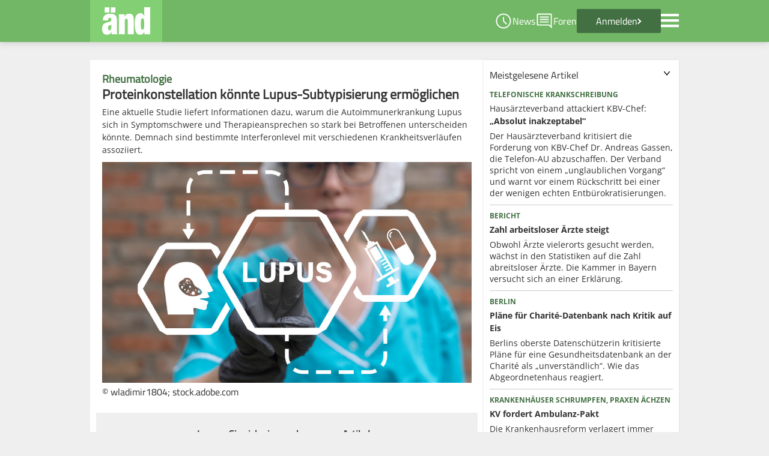

--- FILE ---
content_type: text/html; charset=UTF-8
request_url: https://www.aend.de/article/228887
body_size: 9891
content:

<!DOCTYPE html>
<html class="no-js" lang="de">
<head>
    <meta charset="UTF-8">
    <meta http-equiv="X-UA-Compatible" content="IE=edge">
    <meta name="viewport" content="width=device-width, initial-scale=1">
    <meta name="description" content="Topaktuelle Nachrichten für Ärzte aus Berufspolitik und Medizin. Spannende Diskussionen mit Kollegen im aktiven Ärzteforum." >
    <link rel="shortcut icon" type="image/x-icon" href="/assets/img/favicon.png">
    <link rel="icon" sizes="32x32" href="/assets/img/favicon.png">
    <link rel="apple-touch-icon" sizes="32x32" href="/assets/img/favicon.png">
    <link rel="apple-touch-icon" sizes="152x152" href="/assets/icons/aend-152x152.png">
    <link rel="apple-touch-icon" sizes="167x167" href="/assets/icons/aend-167x167.png">
    <link rel="apple-touch-icon" sizes="180x180" href="/assets/icons/aend-180x180.png">
    <link rel="manifest" href="/manifest.json">
    <script src="/assets/js/jquery-3.5.1.min.js"></script>
    <script src="/assets/js/core.js?param=1"></script>
    <script src="/assets/js/linkinfo.js" defer></script>
    <title>Protein­konstellation könnte Lupus-Subtypisierung ermöglichen</title>
    <link href="//code.jquery.com/ui/1.12.1/themes/base/jquery-ui.css" media="text/javascript" rel="stylesheet" type="text/css" >
<link href="/assets/css/jquery.fancybox.css" media="screen" rel="stylesheet" type="text/css" >
<link href="/assets/css/styles.css" media="screen" rel="stylesheet" type="text/css" >
    <script type="text/javascript">
    //<!--
    AEND = {config: {csrftoken: "2be2655dd92cdf68bb74c27d8fffd0e04f55a3e958ab04f4ddb9c58dc5e1fa0f"}};     //-->
</script>
<script type="text/javascript" src="/assets/js/jquery-1.10.2.min.js"></script>
<script type="text/javascript" src="//code.jquery.com/ui/1.12.1/jquery-ui.js"></script>
<script type="text/javascript" src="/assets/js/main.js"></script>
<script type="text/javascript" src="/assets/js/jquery.fancybox.pack.js"></script>
<script type="text/javascript" src="/assets/js/jquery.lazyload-ad-1.4.2-min.js"></script>
<script type="text/javascript" src="/assets/js/forum.js"></script>
<script type="text/javascript" src="/assets/js/modernizr-custom.min.js"></script>
<script type="text/javascript" src="/assets/js/article.js"></script>
    <meta property="og:site_name" content="Ärztenachrichtendienst">
    <meta property="og:type" content="article">
    <meta property="og:title" content="Protein­konstellation könnte Lupus-Subtypisierung ermöglichen">
    <meta property="og:description" content="Eine aktuelle Studie liefert Informationen dazu, warum die Autoimmunerkrankung Lupus sich in Symptomschwere und Therapieansprechen so stark bei Betroffenen unterscheiden könnte. Demnach sind bestimmte Interferonlevel mit verschiedenen Krankheitsverläufen assoziiert.">
    <meta property="og:image" content="https://www.aend.de/img/image_rendered/articles/1000x660_crop/AdobeStock_725063070_1217463057.jpeg">
    <meta name="twitter:card" value="summary_large_image">
    <meta name="twitter:site" value="@aend_de">
    <meta name="twitter:title" content="Protein­konstellation könnte Lupus-Subtypisierung ermöglichen">
    <meta name="twitter:description" content="Eine aktuelle Studie liefert Informationen dazu, warum die Autoimmunerkrankung Lupus sich in Symptomschwere und Therapieansprechen so stark bei Betroffenen unterscheiden könnte. Demnach sind bestimmte Interferonlevel mit verschiedenen Krankheitsverläufen assoziiert.">
    <meta name="twitter:image" content="https://www.aend.de/img/image_rendered/articles/1000x660_crop/AdobeStock_725063070_1217463057.jpeg">
    <script type="text/javascript">window.__tcfapi = window.__tcfapi || function () {
            (window.__tcfapi.a = window.__tcfapi.a || []).push(arguments)
        };</script>
</head>
<body>
<script type="text/javascript" data-cmp-ab="1" src="https://cdn.consentmanager.net/delivery/js/semiautomatic.min.js"
        data-cmp-cdid="d397dd9612665" data-cmp-host="c.delivery.consentmanager.net"
        data-cmp-cdn="cdn.consentmanager.net" data-cmp-codesrc="0"></script>
<script src="/assets/js/consent_loader.js"></script>
<header>
    <nav class="menu-top" data-anchor="true" id="menu-top-navigation">
        <div class="content-wrapper flex-standard flex-between relative">
            <div class="flex">
                <a id="home" title="Home" href="/" class="logo-wrapper" data-track="true">
                    <div class="logo-container">
                        <img src="/assets/img/logo_aend_fontwhite_clean.svg" alt="änd Logo">
                    </div>
                    <div class="logo-triangle"></div>
                </a>
                            </div>

            <div class="flex-standard flex-center menu-top-right">
                <a id="ticker" href="/ticker" class="underline-dec special-menu-point" title="Ticker" data-track="true">
                    <img src="/assets/img/icons/ticker.svg">
                    <span>News</span>
                </a>
                <a id="forums" href="/forum/overview" class="underline-dec special-menu-point" title="Foren"
                   data-track="true">
                    <img src="/assets/img/icons/comment.svg">
                    <span>Foren</span>
                </a>
                                    <a href="/login/login" class="login flex-standard" title="Anmelden">
                        <span>Anmelden</span>
                        <div class="chevron-right hide-480"></div>
                    </a>
                                <img id="menu-icon" onclick="toggleMenu()" class="pointer" src="/assets/img/icons/menu.svg"
                     title="Menu">
                <ul class="menu-popup hidden" id="menu-popup">
    <li>
        <a class="navi-element" href="/login/login">Anmelden</a>
    </li>
    <li>
        <a class="navi-element" href="/politik">Berufspolitik</a>
    </li>
    <li>
        <a class="navi-element" href="/medizin">Medizin</a>
    </li>
    <li>
        <a class="navi-element" href="/medwissen" data-track="true">MedWissen</a>
    </li>
    <li>
        <a title="Diskussionsforen" class="navi-element" href="/forum/overview" data-track="true">Diskussionsforen</a>
    </li>
    <li>
        <a title="Kollegenfragen" class="navi-element" href="/consult" data-track="true">Kollegenfragen</a>
    </li>
    <li>
        <a href="/search">Suche</a>
    </li>
    <li>
        <a href="/ticker">Ticker</a>
    </li>
</ul>            </div>
        </div>
    </nav>
</header>

<div class="content-wrapper relative">
    <div class="leaderboard">
                <div class="wallpaper_top">
                    </div>
    </div>
    <div class="ad-sky-left">
                    </div>
    <div class="wallpaper_right">
                    </div>
    
    <div class="ad-mobile-content base-100 flex justify-center">
        
<div class="ad-wrapper">
    <!-- Revive Adserver Asynchronous JS Tag - Generated with Revive Adserver v5.1.1 -->
    <ins data-revive-zoneid="263"
                  data-revive-role="guest"
         data-revive-group="1"
         data-revive-wefradata=""
         data-revive-ucontext=""
         data-revive-block="1"
         data-revive-blockcampaign="1"
         data-revive-withtext="1"
         data-revive-id="b829afc703661a268fb0ebc1f1c2f7c2"></ins>
</div>
    </div>

<div class="flex-standard align-start">
    <div class="base-66">
        <div class="container-standard m-b-standard">
                                        
<article class="article-standard">
    <div class="headlines">
        <div>
            <span class="">Rheumatologie</span>
            <h3>
                <span class="normal"></span>
                <span>Protein&shy;konstellation könnte Lupus-Subtypisierung ermöglichen</span>
            </h3>
        </div>
        <p>Eine aktuelle Studie liefert Informationen dazu, warum die Autoimmunerkrankung Lupus sich in Symptomschwere und Therapieansprechen so stark bei Betroffenen unterscheiden könnte. Demnach sind bestimmte Interferonlevel mit verschiedenen Krankheitsverläufen assoziiert.</p>
    </div>
            <div class="article-standard-image-container">
            <img src="/img/image_rendered/articles/920x550_crop/AdobeStock_725063070_1217463057.jpeg"
                 style="width:100%;display:block">
            <span>&#169; wladimir1804; stock.adobe.com</span>        </div>
    </article>
<div class="article-blocked-login-wrapper">
    <div class="login-container">
        <div class="p-lr-standard">
            <span class="block bold m-b-standard">Loggen Sie sich ein um den ganzen Artikel lesen zu können.</span>
            

<form id="login"
      method="post"
      action="/login/login"
      enctype="application/x-www-form-urlencoded"
      class="login-form">
        <div class="flex-standard m-b-standard flex-center">
        <input type="text" name="username"
               id="username" value=""
               class="input-standard"
               placeholder="Benutzername" required>
        <div class="password-div">
            <input type="password" name="password"
                   id="password"
                   value=""
                   class="input-standard p-r-xl"
                   placeholder="Passwort" required>
            <div id="passwordVisibilityDiv">
                <img class="pointer" src="/assets/img/icons/visibility_off.svg" onclick="togglePasswordVisibility()">
                <img class="pointer hidden" src="/assets/img/icons/visibility.svg" onclick="togglePasswordVisibility()">
            </div>
        </div>
    </div>
    <div class="m-b-standard flex-standard flex-between align-center">
        <div class="login-reminder-container">
            <input class="checkbox-standard" type="checkbox" id="remember" name="remember" value="1" checked>
            <label for="remember">Angemeldet bleiben</label>
        </div>
        <a href="/pwforgot" class="login-password-reset underline-dec">Zugangsdaten
            vergessen?</a>
    </div>
    <div class="flex-standard align-center flex-center">
        
<input type="submit" name="submit" id="submit" value="Einloggen" class="button-l pointer">        <a href="/register" class="button-l secondary nodec">Kostenlos
            anmelden</a>
    </div>
</form>

<script>
    function togglePasswordVisibility() {
        let visibilityDiv = document.getElementById('passwordVisibilityDiv');
        let visibilityIcons = visibilityDiv.querySelectorAll('img');
        for (const element of visibilityIcons) {
            element.classList.toggle('hidden');
        }
        let passwordInput = document.getElementById('password');
        if(passwordInput.type == "text") {
            passwordInput. type = "password";
        } else {
            passwordInput.type = "text";
        }
        passwordInput.focus();
    }
</script>        </div>
    </div>
</div>                    </div>

                    <h2 class="aend-header m-t-l base-100">Im Fokus – Fakten und Hintergründe</h2>
            <div class="flex-standard">
                                <div class="base-100">
                    
    <a class="nodec" data-track="true" href="/article/238415">
        <article class="teaser-standard teaser-large container-standard-np flex-standard m-b-standard">
                        <div class="large-image">
                <img src="/img/image_rendered/articles/800x510_crop/Pressefoto_Heckmann Dirk_2020_1192058514.JPG" loading="lazy">
            </div>
                        <div class="base-33 teaser-large-content">
                <div class="fp-at-headline-container">
                                                                        <span class="preheadline-normal block">Künstliche Intelligenz</span>
                                                                <h3>
                        <span class="normal"></span>
                        <span>„KI ist keine Institution, auf die Verantwortung abgeladen werden kann“</span>
                    </h3>
                </div>
                <p>Wann können Ärzte Haftungsprobleme bekommen, wenn sie KI-gestützte Anwendungen einsetzen? Entscheidend bleiben dabei die Sorgfaltsmaßstäbe für den Arztberuf, sagt Prof. Dirk Heckmann, Experte für Digitalrecht. Bei den Kriterien für diese Maßstäbe solle das Bundesgesundheitsministerium für mehr Klarheit sorgen, fordert er.</p>
            </div>
        </article>
    </a>

    <a class="nodec" data-track="true" href="/article/238418">
        <article class="teaser-standard teaser-large container-standard-np flex-standard m-b-standard">
                        <div class="large-image">
                <img src="/img/image_rendered/articles/800x510_crop/Holler_1666019817.jpg" loading="lazy">
            </div>
                        <div class="base-33 teaser-large-content">
                <div class="fp-at-headline-container">
                                                                        <span class="preheadline-normal block">BFAV-Chef Holler</span>
                                                                <h3>
                        <span class="normal"></span>
                        <span>"Dies ist ein gefährlicher Irrweg"</span>
                    </h3>
                </div>
                <p>Der neu gewählte Chef des Bayerischen Facharztverbandes, Dr. Klaus Holler, geht mit den Reformbestrebungen der Politik hart ins Gericht: Sie sei weit davon entfernt, die echten Probleme im System mit der notwendigen Energie anzugehen. Was der HNO-Arzt aus Neutraubing konkret fordert, erklärte er im Gespräch mit dem änd.</p>
            </div>
        </article>
    </a>

    <a class="nodec" data-track="true" href="/article/238403">
        <article class="teaser-standard teaser-large container-standard-np flex-standard m-b-standard">
                        <div class="large-image">
                <img src="/img/image_rendered/articles/800x510_crop/Kennedy Robert F._(c)United States Department of Health and Human Services_888708448.png" loading="lazy">
            </div>
                        <div class="base-33 teaser-large-content">
                <div class="fp-at-headline-container">
                                                                        <span class="preheadline-normal block">Brief an Bundes&shy;gesundheitsministerin</span>
                                                                <h3>
                        <span class="normal"></span>
                        <span>Kennedy kritisiert Deutschland wegen Corona-Verfahren – Warken wehrt sich</span>
                    </h3>
                </div>
                <p>US-Gesundheitsminister Kennedy Jr. meldet sich mit harschen Attacken zur deutschen Politik infolge der Corona-Krise zu Wort – und erntet deutlichen Widerspruch aus Berlin.</p>
            </div>
        </article>
    </a>

    <a class="nodec" data-track="true" href="/article/238385">
        <article class="teaser-standard teaser-large container-standard-np flex-standard m-b-standard">
                        <div class="large-image">
                <img src="/img/image_rendered/articles/800x510_crop/eProf.-Dr.-Drabinski-1024x551_873637440.jpg" loading="lazy">
            </div>
                        <div class="base-33 teaser-large-content">
                <div class="fp-at-headline-container">
                                                                        <span class="preheadline-normal block">Ökonom Drabinski:</span>
                                                                <h3>
                        <span class="normal"></span>
                        <span>Ohne echten Wechsel droht „faktische Systeminsolvenz“</span>
                    </h3>
                </div>
                <p>Krankenhausreform, Primärarztsystem oder Arzneimittelkosten: Die derzeitigen politischen Debatten drehen sich in erster Linie um mehr Kosteneffizienz im Gesundheitssystem. Der eigentliche Elefant im Raum wird dabei jedoch weitgehend ausgeblendet, warnt der Kieler Gesundheitsökonom Prof. Thomas Drabinski.</p>
            </div>
        </article>
    </a>

    <a class="nodec" data-track="true" href="/article/238360">
        <article class="teaser-standard teaser-large container-standard-np flex-standard m-b-standard">
                        <div class="large-image">
                <img src="/img/image_rendered/articles/800x510_crop/P1187285_1325731953.jpeg" loading="lazy">
            </div>
                        <div class="base-33 teaser-large-content">
                <div class="fp-at-headline-container">
                                                                        <span class="preheadline-normal block">Jahresausblick</span>
                                                                <h3>
                        <span class="normal"></span>
                        <span>Reinhardt attestiert GOÄ sehr gute Erfolgsaussichten für 2026</span>
                    </h3>
                </div>
                <p>Im Jahr 2026 müssen entscheidende Weichen in der Gesundheitspolitik gestellt werden, fordert der Präsident der Bundesärztekammer (BÄK) Dr. Klaus Reinhardt. Mindestens drei große Reformvorhaben und die GOÄ müssen aus seiner Sicht deutlich vorankommen.</p>
            </div>
        </article>
    </a>

    <a class="nodec" data-track="true" href="/article/238193">
        <article class="teaser-standard teaser-large container-standard-np flex-standard m-b-standard">
                        <div class="large-image">
                <img src="/img/image_rendered/articles/800x510_crop/pruefverfahren-niedersachsen_924333357_1712900450.jpg" loading="lazy">
            </div>
                        <div class="base-33 teaser-large-content">
                <div class="fp-at-headline-container">
                                                                        <span class="preheadline-normal block">Niedersachsen</span>
                                                                <h3>
                        <span class="normal"></span>
                        <span>Drei Viertel der Regresse liegen unter 300 Euro</span>
                    </h3>
                </div>
                <p>Die meisten Regressforderungen in Niedersachsen betreffen den sogenannten Sonstigen Schaden. In Einzelfällen forderten Krankenkassen mehr als 100.000 Euro zurück. Der änd schaut einmal genau auf die Zahlen.</p>
            </div>
        </article>
    </a>

    <a class="nodec" data-track="true" href="/article/238241">
        <article class="teaser-standard teaser-large container-standard-np flex-standard m-b-standard">
                        <div class="large-image">
                <img src="/img/image_rendered/articles/800x510_crop/2026_kilimni_stpck.adobe_886992740.jpeg" loading="lazy">
            </div>
                        <div class="base-33 teaser-large-content">
                <div class="fp-at-headline-container">
                                                                        <span class="preheadline-normal block">Neuregelungen 2026</span>
                                                                <h3>
                        <span class="normal"></span>
                        <span>ePA, Sanktionen und Vorhaltepauschale – das gilt ab Januar</span>
                    </h3>
                </div>
                <p>Mit Beginn des neuen Jahres treten einige Neuregelungen in Kraft. Ärzte müssen unter anderem künftig elektronische Patientenakten nicht nur haben, sondern auch befüllen, ePA-konforme Praxissoftware nutzen und sich auf eine neue Verschlüsselung in der TI einstellen.</p>
            </div>
        </article>
    </a>

    <a class="nodec" data-track="true" href="/article/238288">
        <article class="teaser-standard teaser-large container-standard-np flex-standard m-b-standard">
                        <div class="large-image">
                <img src="/img/image_rendered/articles/800x510_crop/csm_Reinhardt_2021_c69dd1967e_1626850478_1648933202.jpg" loading="lazy">
            </div>
                        <div class="base-33 teaser-large-content">
                <div class="fp-at-headline-container">
                                                                        <span class="preheadline-normal block">Patientensteuerung</span>
                                                                <h3>
                        <span class="normal"></span>
                        <span>Reinhardt für Strukturreformen statt Kontaktgebühr</span>
                    </h3>
                </div>
                <p>Bundesärztekammer-Präsident Reinhardt fordert grundlegende Strukturreformen im Gesundheitswesen. Auch um Regelungen zur Sterbehilfe und um Prävention müsse sich die Politik kümmern.</p>
            </div>
        </article>
    </a>

    <a class="nodec" data-track="true" href="/article/238254">
        <article class="teaser-standard teaser-large container-standard-np flex-standard m-b-standard">
                        <div class="large-image">
                <img src="/img/image_rendered/articles/800x510_crop/HAEV_Markus_Beier_Nicola_Buhlinger_Goepfarth_2024_1675672829.jpg" loading="lazy">
            </div>
                        <div class="base-33 teaser-large-content">
                <div class="fp-at-headline-container">
                                                                        <span class="preheadline-normal block">Jahresrückblick</span>
                                                                <h3>
                        <span class="normal"></span>
                        <span>„Wir haben einiges erreicht, aber…“</span>
                    </h3>
                </div>
                <p>Wie ist das Jahr 2025 aus Sicht der Akteure im Gesundheitswesen gelaufen – und was muss 2026 geschehen? Der änd hat nachgefragt. Heute antwortet der Vorstand des HÄV.</p>
            </div>
        </article>
    </a>

    <a class="nodec" data-track="true" href="/article/238276">
        <article class="teaser-standard teaser-large container-standard-np flex-standard m-b-standard">
                        <div class="large-image">
                <img src="/img/image_rendered/articles/800x510_crop/Soyka_c_privat_343444671_121874286_244876341.jpg" loading="lazy">
            </div>
                        <div class="base-33 teaser-large-content">
                <div class="fp-at-headline-container">
                                                                        <span class="preheadline-normal block">Kolumne</span>
                                                                <h3>
                        <span class="normal"></span>
                        <span>Gute Zeiten im Palast</span>
                    </h3>
                </div>
                <p>Die Krankenkassen klagen über leere Kassen. Doch bei Licht betrachtet sei das nur die aktuelle Hintergrundmusik, mit der die Kassenfunktionäre zum Jahreswechsel ihre üblichen Attacken gegen die Leistungsträger im Gesundheitswesen lancieren, meint änd-Kolumnist Dr. Matthias Soyka.</p>
            </div>
        </article>
    </a>

    <a class="nodec" data-track="true" href="/article/238275">
        <article class="teaser-standard teaser-large container-standard-np flex-standard m-b-standard">
                        <div class="large-image">
                <img src="/img/image_rendered/articles/800x510_crop/Krankenkassenwechsel_Martin RettenbergerStock.adobe _2054484328.jpeg" loading="lazy">
            </div>
                        <div class="base-33 teaser-large-content">
                <div class="fp-at-headline-container">
                                                                        <span class="preheadline-normal block">Service und Leistung</span>
                                                                <h3>
                        <span class="normal"></span>
                        <span>Verbraucherzentralen fordern Vergleichsportal für Krankenkassen</span>
                    </h3>
                </div>
                <p>Zum Jahreswechsel werden mehrere Krankenkassen teurer. Doch es kommt nicht nur auf die Beiträge an. Wie gut sind andere Aspekte zu vergleichen?</p>
            </div>
        </article>
    </a>

    <a class="nodec" data-track="true" href="/article/238227">
        <article class="teaser-standard teaser-large container-standard-np flex-standard m-b-standard">
                        <div class="large-image">
                <img src="/img/image_rendered/articles/800x510_crop/Reimann_AOK-Mediendienst_887710202.jpeg" loading="lazy">
            </div>
                        <div class="base-33 teaser-large-content">
                <div class="fp-at-headline-container">
                                                                        <span class="preheadline-normal block">Jahresrückblick</span>
                                                                <h3>
                        <span class="normal"></span>
                        <span>AOK-Chefin: „Die Hoffnung auf strukturelle Reformen ist schnell verflogen“</span>
                    </h3>
                </div>
                <p>Eine neue Regierung, eine neue Gesundheitsministerin – aber die Probleme im Gesundheitswesen sind dieselben geblieben. Wie ist das Jahr 2025 aus Sicht der Akteure im Gesundheitswesen gelaufen – und was muss 2026 geschehen? Der änd hat nachgefragt. Heute: Dr. Carola Reimann, Vorstandsvorsitzende AOK-Bundesverband.</p>
            </div>
        </article>
    </a>

    <a class="nodec" data-track="true" href="/article/238244">
        <article class="teaser-standard teaser-large container-standard-np flex-standard m-b-standard">
                        <div class="large-image">
                <img src="/img/image_rendered/articles/800x510_crop/Frei_527673153.jpeg" loading="lazy">
            </div>
                        <div class="base-33 teaser-large-content">
                <div class="fp-at-headline-container">
                                                                        <span class="preheadline-normal block">Kanzleramtschef</span>
                                                                <h3>
                        <span class="normal"></span>
                        <span>„Leistungen im Gesundheitssystem müssen entfallen“</span>
                    </h3>
                </div>
                <p>Kanzleramtschef Frei will das Gesundheitssystem günstiger machen. Dafür müssten Leistungen gestrichen werden, sagt er. Welche Gründe er nennt.</p>
            </div>
        </article>
    </a>

    <a class="nodec" data-track="true" href="/article/238123">
        <article class="teaser-standard teaser-large container-standard-np flex-standard m-b-standard">
                        <div class="large-image">
                <img src="/img/image_rendered/articles/800x510_crop/Videosprechstunde_agenturfotografin _AdobeStock_470182293.jpeg" loading="lazy">
            </div>
                        <div class="base-33 teaser-large-content">
                <div class="fp-at-headline-container">
                                                                        <span class="preheadline-normal block">Studie</span>
                                                                <h3>
                        <span class="normal"></span>
                        <span>Gesundheitswesen als Hotspot digitaler Veränderungen?</span>
                    </h3>
                </div>
                <p>Die Deutschen erwarten in keinem Lebensbereich so starke digitale Umbrüche wie in Medizin und Versorgung. Das will der Digitalklimaindex 2025 herausgefunden haben. Gleichzeitig bleibt die Skepsis gegenüber KI, Videosprechstunden und Pflege-Robotik hoch.</p>
            </div>
        </article>
    </a>

    <a class="nodec" data-track="true" href="/article/238242">
        <article class="teaser-standard teaser-large container-standard-np flex-standard m-b-standard">
                        <div class="large-image">
                <img src="/img/image_rendered/articles/800x510_crop/csm_231027_Schnitzer_015web_zoom3_d89db948a5_1291564853.jpg" loading="lazy">
            </div>
                        <div class="base-33 teaser-large-content">
                <div class="fp-at-headline-container">
                                                                        <span class="preheadline-normal block">Ökonomin für mehr Selbstbeteiligung</span>
                                                                <h3>
                        <span class="normal"></span>
                        <span>„Eine Praxisgebühr ist sinnvoll“</span>
                    </h3>
                </div>
                <p>In der Diskussion um die Kassenbeiträge bringt die Vorsitzende der „Wirtschaftsweisen“ eine Praxisgebühr ins Gespräch. Es müsse auch über Therapien für eine bestimmte Gruppe beraten werden, sagt sie.</p>
            </div>
        </article>
    </a>

    <a class="nodec" data-track="true" href="/article/238192">
        <article class="teaser-standard teaser-large container-standard-np flex-standard m-b-standard">
                        <div class="large-image">
                <img src="/img/image_rendered/articles/800x510_crop/Akten_Dokumente_Papierakte_Patientenakte_(c)mnirat_adobe_26369007.jpg" loading="lazy">
            </div>
                        <div class="base-33 teaser-large-content">
                <div class="fp-at-headline-container">
                                                                        <span class="preheadline-normal block">Erste Kopie der Patientenakte gratis</span>
                                                                <h3>
                        <span class="normal"></span>
                        <span>Bundestag folgt EuGH-Urteil</span>
                    </h3>
                </div>
                <p>Nachdem der Europäische Gerichtshof (EuGH) 2023 klargestellt hat, dass Patientinnen und Patienten Anspruch auf eine kostenlose Kopie ihrer Behandlungsakte haben, hat der Bundestag ihn nun auch im nationalen Recht verankert.</p>
            </div>
        </article>
    </a>

    <a class="nodec" data-track="true" href="/article/238183">
        <article class="teaser-standard teaser-large container-standard-np flex-standard m-b-standard">
                        <div class="large-image">
                <img src="/img/image_rendered/articles/800x510_crop/Warken_1440223750.jpeg" loading="lazy">
            </div>
                        <div class="base-33 teaser-large-content">
                <div class="fp-at-headline-container">
                                                                        <span class="preheadline-normal block">Bundesrat billigt Sparpaket</span>
                                                                <h3>
                        <span class="normal"></span>
                        <span>„Die finanzielle Lage der GKV ist dramatisch“</span>
                    </h3>
                </div>
                <p>Mit deutlichen Worten zur Finanzlage der gesetzlichen Krankenversicherung hatte Bundesgesundheitsministerin Nina Warken im Bundesrat um Zustimmung für das umstrittene GKV-Sparpaket geworben. Nach einer kontroversen Debatte billigte die Länderkammer die Maßnahmen am Freitagnachmittag und stellte zugleich größere Reformen für die kommenden Jahre in Aussicht.</p>
            </div>
        </article>
    </a>

    <a class="nodec" data-track="true" href="/article/238165">
        <article class="teaser-standard teaser-large container-standard-np flex-standard m-b-standard">
                        <div class="large-image">
                <img src="/img/image_rendered/articles/800x510_crop/Baumgart_2039666956.jpg" loading="lazy">
            </div>
                        <div class="base-33 teaser-large-content">
                <div class="fp-at-headline-container">
                                                                        <span class="preheadline-normal block">Digitalisierung im ländlichen Raum</span>
                                                                <h3>
                        <span class="normal"></span>
                        <span>„Aufgaben, die man einer Maschine übertragen kann, sollte man übertragen“</span>
                    </h3>
                </div>
                <p>Investitionen in die Digitalisierung des Gesundheitswesens helfen bei der Daseinsvorsorge in ländlichen Regionen, ist ein in Kanada und Deutschland tätiger Mediziner überzeugt. Wichtig dabei: Die Lösungen müssen in regionale Strukturen eingebettet sein.</p>
            </div>
        </article>
    </a>

    <a class="nodec" data-track="true" href="/article/238159">
        <article class="teaser-standard teaser-large container-standard-np flex-standard m-b-standard">
                        <div class="large-image">
                <img src="/img/image_rendered/articles/800x510_crop/KVB-Vorstand-Pfeiffer-6_2098383170.jpg" loading="lazy">
            </div>
                        <div class="base-33 teaser-large-content">
                <div class="fp-at-headline-container">
                                                                        <span class="preheadline-normal block">KVB fordert Kurswechsel</span>
                                                                <h3>
                        <span class="normal"></span>
                        <span>„Ohne Eigenbeteiligung geht es nicht weiter“</span>
                    </h3>
                </div>
                <p>Die Kassenärztliche Vereinigung Bayerns kritisiert die Untätigkeit der Bundesregierung: Steigende stationäre Kosten, fehlende Patientensteuerung und ausufernde Leistungsversprechen gefährdeten die ambulante Versorgung. Die KV fordert ein Ende des „ungedeckelten Leistungsversprechens“ und mehr Eigenverantwortung der Patienten.</p>
            </div>
        </article>
    </a>

    <a class="nodec" data-track="true" href="/article/238043">
        <article class="teaser-standard teaser-large container-standard-np flex-standard m-b-standard">
                        <div class="large-image">
                <img src="/img/image_rendered/articles/800x510_crop/AdobeStock_1202015957_Editorial_Use_Only_659995311.jpeg" loading="lazy">
            </div>
                        <div class="base-33 teaser-large-content">
                <div class="fp-at-headline-container">
                                                                        <span class="preheadline-normal block">Kassenumfrage</span>
                                                                <h3>
                        <span class="normal"></span>
                        <span>Bekanntheit steigt, Nutzung noch ausbaufähig</span>
                    </h3>
                </div>
                <p>Die Nutzung der elektronischen Patientenakte ist für Praxen seit rund zwei Monaten verpflichtend. In der Folge ist die Bekanntheit bei Patienten gestiegen. Allerdings nutzt weniger als ein Viertel von ihnen die ePA aktiv.</p>
            </div>
        </article>
    </a>
                </div>
            </div>
        
    </div>

    <div class="base-33">
        <div id="ad-sidebar-right" class="flex justify-center">
    <div class="ad-wrapper">
    <ins data-revive-zoneid="284"
                  data-revive-role="guest"
         data-revive-group="1"
         data-revive-wefradata="110070;130240;130265;140270;140280;140285;140295;140300;140305;140310;140315"
         data-revive-ucontext=""
         data-revive-block="0"
         data-revive-blockcampaign="0"
         data-revive-withtext="1"
         data-revive-id="b829afc703661a268fb0ebc1f1c2f7c2"></ins>
</div>
</div>

<div class="container-standard box-shadow m-b-standard article">
    <div id="most_read_articles_front" class="collapsible-handle pointer flex-between align-start">
        <span>Meistgelesene Artikel</span>
        <img src="/assets/img/icons/expand_more.svg">
    </div>
    <div class="collapsible-content m-t-standard ">
        
<div class="articleList">
                <article class="article-collapsible">
    <a class="nodec" href="/article/238587">
        <div class="article-collapsible-headlines">
                            <span class="block preheadline-normal">Telefonische Krankschreibung</span>
                        <span class="block m-b-s">
                <span class="normal">Hausärzteverband attackiert KBV-Chef:</span>
                <span class="bold">„Absolut inakzeptabel“</span>
            </span>
        </div>
        <span class="block">
            Der Hausärzteverband kritisiert die Forderung von KBV-Chef Dr. Andreas Gassen, die Telefon-AU abzuschaffen. Der Verband spricht von einem „unglaublichen Vorgang“  und warnt vor einem Rückschritt bei einer der wenigen echten Entbürokratisierungen.        </span>
    </a>
</article>            <article class="article-collapsible">
    <a class="nodec" href="/article/238580">
        <div class="article-collapsible-headlines">
                            <span class="block preheadline-normal">Bericht</span>
                        <span class="block m-b-s">
                <span class="normal"></span>
                <span class="bold">Zahl arbeitsloser Ärzte steigt</span>
            </span>
        </div>
        <span class="block">
            Obwohl Ärzte vielerorts gesucht werden, wächst in den Statistiken auf die Zahl abreitsloser Ärzte. Die Kammer in Bayern versucht sich an einer Erklärung.        </span>
    </a>
</article>            <article class="article-collapsible">
    <a class="nodec" href="/article/238584">
        <div class="article-collapsible-headlines">
                            <span class="block preheadline-normal">Berlin</span>
                        <span class="block m-b-s">
                <span class="normal"></span>
                <span class="bold">Pläne für Charité-Datenbank nach Kritik auf Eis</span>
            </span>
        </div>
        <span class="block">
            Berlins oberste Datenschützerin kritisierte Pläne für eine Gesundheitsdatenbank an der Charité als „unverständlich“. Wie das Abgeordnetenhaus reagiert.        </span>
    </a>
</article>            <article class="article-collapsible">
    <a class="nodec" href="/article/238592">
        <div class="article-collapsible-headlines">
                            <span class="block preheadline-normal">Krankenhäuser schrumpfen, Praxen ächzen</span>
                        <span class="block m-b-s">
                <span class="normal"></span>
                <span class="bold">KV fordert Ambulanz-Pakt</span>
            </span>
        </div>
        <span class="block">
            Die Krankenhausreform verlagert immer mehr Versorgung in die Praxen. Die KV Brandenburg schlägt Alarm – und verlangt von der künftigen Landesregierung einen verbindlichen Ambulanz-Pakt gegen Budgetdeckel, Ärztemangel und Überlastung.        </span>
    </a>
</article>            <article class="article-collapsible">
    <a class="nodec" href="/article/238591">
        <div class="article-collapsible-headlines">
                            <span class="block preheadline-normal">Projekt in NRW</span>
                        <span class="block m-b-s">
                <span class="normal"></span>
                <span class="bold">Digitale Helfer sollen Hausärzte entlasten</span>
            </span>
        </div>
        <span class="block">
            Weniger Wartezeit, bessere Erreichbarkeit: Ein neues Projekt setzt auf digitale Helfer und KI-Technik, um die medizinische Betreuung in ländlichen Regionen effizienter zu gestalten.        </span>
    </a>
</article>    </div>
    </div>
</div>
<div id="ad-sidebar-right" class="flex justify-center">
    <div class="ad-wrapper">
    <ins data-revive-zoneid="284"
                  data-revive-role="guest"
         data-revive-group="1"
         data-revive-wefradata="110070;130240;130265;140270;140280;140285;140295;140300;140305;140310;140315"
         data-revive-ucontext=""
         data-revive-block="0"
         data-revive-blockcampaign="0"
         data-revive-withtext="1"
         data-revive-id="b829afc703661a268fb0ebc1f1c2f7c2"></ins>
</div>
</div>
    </div>

    </div>

    <div class="ad-mobile-content flex justify-center">
            </div>

<script type="text/javascript">
    function loadRelevantContent() {
        document.getElementById("loadRelatedContent").querySelector("img").classList.remove("hidden");
        document.getElementById("loadRelatedContent").onclick = null;
        let articleOffset = document.querySelectorAll('.dna-type-article').length;
        let questionOffset = document.querySelectorAll('.dna-type-question').length;
        let xmlhttp = new XMLHttpRequest();
        xmlhttp.onreadystatechange = function () {
            if (this.readyState == 4 && this.status == 200) {
                let response = JSON.parse(this.response);
                let newDiv = document.createElement("div");
                newDiv.innerHTML = response;
                let newDnaItems = newDiv.querySelectorAll('.dna-item');
                let column1 = document.getElementById('relatedcolumn1');
                let column2 = document.getElementById('relatedcolumn2');
                let counter = 1;
                for (const element of newDnaItems) {
                    if (counter % 2 == 0) {
                        column2.append(element);
                    } else {
                        column1.append(element);
                    }
                    counter++;
                }
                let currentRelatedArticleItems = document.querySelectorAll('.dna-type-article');
                let currentRelatedQuestionItems = document.querySelectorAll('.dna-type-question');
                let currentRelatedItems = currentRelatedArticleItems.length + currentRelatedQuestionItems.length;
                if (currentRelatedItems > 10) {
                    document.getElementById("loadRelatedContent").classList.add("hidden");
                }
                document.getElementById("related-content-container").classList.remove("hidden");
                document.getElementById("loadRelatedContent").querySelector("img").classList.add("hidden");
                document.getElementById("loadRelatedContent").onclick = loadRelevantContent;
            }
        };
        xmlhttp.open("GET", "/api/relatedcontent/" + articleOffset + "/" + questionOffset + "/228887" + "/article", true);
        xmlhttp.send();
    }

    $(document).ready(function () {

        
        $(".fancybox").fancybox({
            helpers: {
                title: {
                    type: 'over'
                }
            },
            nextEffect: 'fade',
            prevEffect: 'fade',
            nextSpeed: 'slow',
            prevSpeed: 'slow',
            loop: false
        });
    });
</script>
</div>

<footer>
    <div class="content-wrapper">
        <div class="flex-center footer-logo-container">
            <img src="/assets/img/logo_aend_fontwhite_full.svg">
        </div>
        <div class="flex-xl flex-between footer-menus-container">
            <div class="base-20">
                <span>Für Mitglieder</span>
                <ul class="filternavi-elements">
    <li>
        <a title="Premium-Mitgliedschaft" class="underline-dec" href="/index/premium">Premium-Mitgliedschaft</a>
    </li>
    <li>
        <a title="Mein Profil" class="underline-dec" href="/profile/myprofile">Mein Profil</a>
    </li>
    <li>
        <a title="Netiquette" class="underline-dec" href="/netiquette">Netiquette</a>
    </li>
</ul>            </div>
            <div class="base-20">
                <span>Für Unternehmen</span>
                <ul class="filternavi-elements">
    <li>
        <a title="Mediadaten" class="underline-dec" href="/media">Media</a>
    </li>
</ul>            </div>
            <div class="base-20">
                <span>Über den änd</span>
                <ul class="filternavi-elements">
    <li>
        <a title="Über uns" class="underline-dec" href="/ueberuns">Über uns</a>
    </li>
    <li>
        <a title="Presse" class="underline-dec" href="/presse">Presse</a>
    </li>
    <li>
        <a title="Kontakt" class="underline-dec" href="mailto:leserservice@aend.de">Kontakt</a>
    </li>
</ul>            </div>
            <div class="base-20">
                <span>Rechtliche Hinweise</span>
                <ul class="filternavi-elements">
    <li>
        <a title="Impressum" class="underline-dec" href="/index/impressum">Impressum</a>
    </li>
    <li>
        <a title="Datenschutz" class="underline-dec" href="/index/privacypolicy">Datenschutz</a>
    </li>
    <li>
        <a title="AGB" class="underline-dec" href="/index/terms">AGB</a>
    </li>
    <li>
        <a title="VIB" class="underline-dec" href="/files/vib.pdf">VIB</a>
    </li>
</ul>            </div>
        </div>
        <div class="flex-standard flex-center" style="padding:30px 0px">
            <span style="color:white">Folgen Sie uns auf</span>
            <a href="https://twitter.com/aend_de"><img src="/assets/img/icons/x_white.svg"
                                                       style="width:30px;display:block"></a>
            <a href="https://linkedin.com/company/änd-ärztenachrichtendienst-verlags-ag"><img
                        src="/assets/img/icons/linkedin_white.svg" style="width:30px;display:block"></a>
        </div>
    </div>
</footer>

<script type="text/javascript" src="/assets/js/custom.js"></script>
<div id="development_debug" style="position:fixed;top:100px;left:20px;padding:10px;">
    </div>


</body>
</html>


--- FILE ---
content_type: text/css
request_url: https://www.aend.de/assets/css/styles.css
body_size: 11105
content:
:root {
  --brand-green-1:#326032;
  --brand-green-2: #427042;
  --brand-green-2-hover: #528052;
  --brand-green-3: #62A062;
  --brand-green-3-hover: #72AA72;
  --brand-green-4: #72b765;
  --brand-green-4-hover: #82d073;
  --brand-green-5: #82d073;
  --brand-green-5-hover: #87e078;
  --brand-green-dna: #72b765;
  --brand-orange-1: #eb7405;
  --brand-orange-2: #fb7e09;
  --shade-1: #000000;
  --shade-2: #333333;
  --shade-3: #5a5a5a;
  --shade-4: #999999;
  --shade-5: #cccccc;
  --shade-6: #dddddd;
  --shade-7: #e6e6e6;
  --shade-8: #efefef;
  --shade-9: #f2f2f2;
  --shade-10: #ffffff;
  --underline-thick: 3px;
  --underline-thin: 2px;
  --border-standard:solid 1px var(--shade-5);
  --border-secondary:solid 1px var(--brand-green-4);
  --border-radius-standard: 2px;
  --border-radius-large: 3px;
  --border-radius-circle: 50%;
  --content-width: 980px;
  --break-point-1: var(--content-width);
  --break-point-2: 720px;
  --break-point-3: 480px;
  --distance-xs: 3px;
  --distance-s: 5px;
  --distance-standard: 10px;
  --distance-l: 20px;
  --distance-xl: 30px;
  --transition-fast: all 0.1s linear;
  --transition-standard: all 0.2s linear;
  --box-shadow-standard: 0px 0px 3px 0px var(--shade-6);
  --box-shadow-hover: 0px 0px 7px 0px var(--shade-5);
  --overlay-color-standard: rgba(50, 50, 50, 0.8);
  --topmenu-height: 70px;
  --ad-sky-width: 200px;
  --ad-sky-height: 600px;
  --ad-leader-width: 728px;
  --ad-leader-height: 90px;
  --font-fallback: OpenSans, Arial, Helvetica, sans-serif;
  --font-family-titillium: Titillium, Cairo, var(--font-fallback);
  --font-family-opensans: OpenSans, Arial, Helvetica, sans-serif;
  --font-size-xxl: 22px;
  --font-size-xl: 18px;
  --font-size-l: 16px;
  --font-size-standard: 14px;
  --font-size-s: 13px;
  --font-size-xs: 12px;
  --font-size-xxs: 11px;
  --input-max-width-l: 300px;
  --line-height-standard: 1.5;
  --line-height-small: 1.3; }
  @media screen and (max-width: 720px) {
    :root {
      --font-size-standard:16px;
      --font-size-s: 14px; } }

@font-face {
  font-family: Titillium;
  font-display: swap;
  src: url("/assets/fonts/Titillium_Web/TitilliumWeb-Regular.ttf");
  unicode-range: U+201E; }
@font-face {
  font-family: Titillium;
  font-display: swap;
  src: url("/assets/fonts/Titillium_Web/TitilliumWeb-Bold.ttf");
  font-weight: bold;
  unicode-range: U+201E; }
@font-face {
  font-family: OpenSans;
  font-display: swap;
  src: url("/assets/fonts/Open_Sans/open-sans-v27-latin-ext_latin_greek-ext_greek-regular.ttf"); }
@font-face {
  font-family: OpenSans;
  font-display: swap;
  font-weight: bold;
  src: url("/assets/fonts/Open_Sans/open-sans-v27-latin-ext_latin_greek-ext_greek-700.ttf"); }
@font-face {
  font-family: Cairo;
  font-display: swap;
  src: url("/assets/fonts/Cairo/Cairo-VariableFont_slnt,wght.ttf"); }
body {
  margin: 0px;
  background-color: var(--shade-8); }

body, div, p, span, h1, h2, h3, h4, h5, h6, article, section, ul, li, form, nav, input, button, a, table {
  box-sizing: border-box;
  color: var(--shade-2);
  font-family: var(--font-family-titillium); }

h1, h2 {
  font-size: var(--font-size-xxl); }

h3, h4 {
  font-size: var(font-size-xl); }

h5, h6 {
  font-size: var(--font-size-l); }

/* GENERIC BASE CLASSES BEGIN */
.m-auto {
  margin: auto !important; }

.m-0 {
  margin: 0px !important; }

.m-t-0 {
  margin-top: 0px !important; }

.m-t-xs {
  margin-top: var(--distance-xs); }

.m-t-s {
  margin-top: var(--distance-s); }

.m-t-standard {
  margin-top: var(--distance-standard) !important; }

.m-t-l {
  margin-top: var(--distance-l) !important; }

.m-t-xl {
  margin-top: var(--distance-xl) !important; }

.m-tb-standard {
  margin-top: var(--distance-standard) !important; }

.m-tb-l {
  margin-top: var(--distance-l) !important;
  margin-bottom: var(--distance-l) !important; }

.m-b-xs {
  margin-bottom: var(--distance-xs) !important; }

.m-b-s {
  margin-bottom: var(--distance-s) !important; }

.m-b-standard {
  margin-bottom: var(--distance-standard) !important; }

.m-b-l {
  margin-bottom: var(--distance-l) !important; }

.m-b-xl {
  margin-bottom: var(--distance-xl) !important; }

.m-t-xl {
  margin-top: var(--distance-xl) !important; }

.m-tb-s {
  margin-top: var(--distance-s) !important;
  margin-bottom: var(--distance-s) !important; }

.m-tb-standard {
  margin-top: var(--distance-standard) !important;
  margin-bottom: var(--distance-standard) !important; }

.m-l-standard {
  margin-left: var(--distance-standard) !important; }

.m-r-standard {
  margin-right: var(--distance-standard) !important; }

.m-r-s {
  margin-right: var(--distance-s) !important; }

.p-0 {
  padding: 0px !important; }

.p-b-standard {
  padding-bottom: var(--distance-standard) !important; }

.p-b-xl {
  padding-bottom: var(--distance-xl) !important; }

.p-t-standard {
  padding-top: var(--distance-standard) !important; }

.p-t-xl {
  padding-top: var(--distance-xl) !important; }

.p-standard {
  padding: var(--distance-standard) !important; }

.p-l {
  padding: var(--distance-l) !important; }

.p-tb-standard {
  padding-top: var(--distance-standard) !important;
  padding-bottom: var(--distance-standard) !important; }

.p-lr-standard {
  padding-left: var(--distance-standard) !important;
  padding-right: var(--distance-standard) !important; }

.fs-xxl {
  font-size: var(--font-size-xxl) !important; }

.fs-xl {
  font-size: var(--font-size-xl) !important; }

.fs-l {
  font-size: var(--font-size-l) !important; }

.fs-standard {
  font-size: var(--font-size-standard) !important; }

.fs-s {
  font-size: var(--font-size-s); }

.ff-secondary {
  font-family: var(--font-family-opensans); }

.normal {
  font-weight: normal !important; }

.bold {
  font-weight: bold !important; }

.italic {
  font-style: italic; }

.inline {
  display: inline !important; }

.block {
  display: block !important; }

.nodec {
  text-decoration: none !important; }

.word-wrap-anywhere {
  word-wrap: anywhere; }

.bg-white {
  background-color: white; }

.hover-bg {
  transition: background-color 0.1s linear; }
  .hover-bg:hover {
    background-color: var(--shade-9); }

.grow {
  flex-grow: 1 !important; }

.justify-center {
  justify-content: center !important; }

.justify-between {
  justify-content: space-between !important; }

.justify-start {
  justify-content: flex-start !important; }

.justify-end {
  justify-content: flex-end !important; }

.align-center {
  align-items: center !important;
  align-content: center !important; }

.align-start {
  align-items: flex-start !important;
  align-content: flex-start !important; }

.align-end {
  align-items: flex-end !important;
  align-content: flex-end !important; }

.pointer:hover {
  cursor: pointer !important; }

.hidden {
  display: none !important; }

.only-hover {
  display: none !important; }
  .only-hover:hover {
    display: block !important; }

.relative {
  position: relative !important; }

.underline-dec {
  transition: var(--transition-standard);
  text-decoration: underline;
  text-decoration-thickness: var(--underline-thin);
  text-decoration-color: transparent; }
  .underline-dec:hover {
    text-decoration-color: var(--brand-orange-1); }
  .underline-dec.no-transition {
    text-decoration-color: var(--brand-orange-1) !important; }

.error {
  color: #ff3333; }

.link {
  color: #0000EE; }

.offblack {
  color: var(--shade-2); }

.darkgrey {
  color: var(--shade-3); }

.grey {
  color: var(--shade-4); }

.white {
  color: var(--shade-10); }

.border-bottom-standard {
  border-bottom: var(--border-standard); }

.border-top-standard {
  border-top: var(--border-standard); }

.line-height-standard {
  line-height: var(--line-height-standard) !important; }

.line-height-small {
  line-height: var(--line-height-small) !important; }

.list-none {
  list-style-type: none; }

.fixed-overlay {
  position: fixed;
  top: 0;
  right: 0;
  left: 0;
  bottom: 0;
  background-color: var(--overlay-color-standard);
  display: flex;
  align-items: center;
  justify-content: center; }
  .fixed-overlay .fixed-overlay-window {
    max-width: 300px;
    position: relative; }
    .fixed-overlay .fixed-overlay-window .fixed-overlay-close {
      position: absolute;
      top: 0px;
      right: var(--distance-s); }
      .fixed-overlay .fixed-overlay-window .fixed-overlay-close:hover {
        cursor: pointer; }

.chevron-right {
  box-sizing: border-box;
  position: relative;
  display: block;
  transform: scale(var(--ggs, 1));
  width: 7px;
  height: 10px;
  border: 2px solid transparent;
  border-radius: 100px;
  color: var(--shade-10); }
  .chevron-right::after {
    content: "";
    display: block;
    box-sizing: border-box;
    position: absolute;
    width: 7px;
    height: 7px;
    border-bottom: 2px solid;
    border-right: 2px solid;
    transform: rotate(-45deg);
    right: 0px;
    top: 0px; }

.chevron-left {
  box-sizing: border-box;
  position: relative;
  display: block;
  transform: scaleX(-1);
  width: 7px;
  height: 10px;
  border: 2px solid transparent;
  border-radius: 100px;
  color: var(--shade-10); }
  .chevron-left::after {
    content: "";
    display: block;
    box-sizing: border-box;
    position: absolute;
    width: 7px;
    height: 7px;
    border-bottom: 2px solid;
    border-right: 2px solid;
    transform: rotate(-45deg);
    right: 0px;
    top: 0px; }

.chevron-left.dark, .chevron-right.dark {
  color: var(--shade-3); }

.green2 {
  color: var(--brand-green-2) !important; }

.info {
  color: var(--brand-green-3); }

.page-wrapper {
  max-width: var(--page-width);
  margin: 0px auto; }

.content-wrapper {
  max-width: var(--content-width);
  flex-basis: var(--content-width);
  margin: 0px auto;
  padding: 0px 10px; }

/* NS = No Shadow */
.container-standard, .container-collapsible, .container-standard-ns, container-standard-np {
  background-color: var(--shade-10); }

.container-standard, .container-standard-ns, .container-collapsible {
  padding: var(--distance-standard); }

.box-shadow {
  box-shadow: var(--box-shadow-standard);
  transition: var(--transition-fast); }
  .box-shadow:hover {
    box-shadow: var(--box-shadow-hover); }

/* GENERIC BASE CLASSES END */
/* FLEXBOX CLASSES BEGIN */
.flex, .flex-standard, .flex-s, .flex-l, .flex-xl, .flex-nowrap, .flex-wrap {
  display: flex; }

.flex-standard, .flex-s, .flex-l, .flex-xl, .flex-wrap {
  flex-wrap: wrap; }

.flex-standard-reverse {
  flex-wrap: wrap-reverse; }

.flex-standard, .flex-standard-reverse {
  gap: var(--distance-standard); }

.flex-s {
  gap: var(--distance-s); }

.flex-l {
  gap: var(--distance-l); }

.flex-xl {
  gap: var(--distance-xl); }

.flex-center {
  display: flex;
  justify-content: center;
  align-items: center; }

.flex-start {
  display: flex;
  justify-content: flex-start;
  align-content: flex-start;
  align-items: flex-start; }

.flex-between {
  display: flex;
  justify-content: space-between; }

.flex-nowrap {
  flex-wrap: nowrap !important; }

.flex-noshrink {
  flex-shrink: 0 !important; }

.base-20 {
  flex-basis: calc(((var(--break-point-2) - (var(--distance-standard) * 2)) / 5)); }

.base-25 {
  flex-basis: calc(((var(--break-point-2) - (var(--distance-standard) * 2)) / 4)); }

.base-33 {
  flex-basis: calc(((var(--content-width) - (var(--distance-standard) * 2)) / 3)); }

.base-66 {
  flex-basis: calc(((var(--content-width) - (var(--distance-standard) * 2)) / 3) * 2 + var(--distance-standard)); }

.base-100 {
  flex-basis: 100%; }

.base-20, .base-25, .base-33, .base-33-2, .base-66, .base-100 {
  flex-grow: 1; }

/* FLEXBOX CLASSES END */
/* INPUT CLASSES BEGIN */
.radio-standard-container.horizontal {
  display: flex;
  gap: var(--distance-standard); }
  .radio-standard-container.horizontal label {
    display: flex;
    align-items: center;
    font-size: var(--font-size-standard);
    gap: var(--distance-standard); }

.radio-standard {
  -webkit-appearance: none;
  appearance: none;
  background-color: var(--shade-8);
  margin: 0px;
  width: 20px;
  height: 20px;
  border: 1px solid var(--shade-5);
  border-radius: 50%;
  display: grid;
  place-content: center; }
  .radio-standard::before {
    content: "";
    width: 12px;
    height: 12px;
    border-radius: 50%;
    transform: scale(0);
    box-shadow: inset 1em 1em var(--shade-3); }
  .radio-standard:checked::before {
    transform: scale(1); }

.radio-container-horizontal {
  display: flex;
  gap: var(--distance-standard); }
  .radio-container-horizontal label {
    display: flex;
    gap: var(--distance-s);
    align-items: center;
    font-size: var(--font-size-standard); }

.checkbox-standard {
  -webkit-appearance: none;
  appearance: none;
  background-color: var(--shade-7);
  margin: 0;
  width: 15px;
  height: 15px;
  border: 1px solid var(--shade-3);
  border-radius: var(--border-radius-standard);
  position: relative; }
  .checkbox-standard::before {
    content: "";
    width: 10px;
    height: 10px; }
  .checkbox-standard:checked::before, .checkbox-standard:disabled::before {
    width: 135%;
    height: 125%;
    background-size: cover;
    position: absolute;
    top: -2px;
    left: -2px;
    transform: rotate(-8deg); }
  .checkbox-standard:checked::before {
    background-image: url("/assets/img/icons/check.svg"); }
  .checkbox-standard:disabled::before, .checkbox-standard.grey {
    background-image: url("/assets/img/icons/check_grey.svg"); }

.input-standard {
  padding: var(--distance-standard) var(--distance-s);
  border: none;
  border-bottom: solid 2px var(--shade-4);
  width: 100%;
  max-width: 300px;
  font-size: var(--font-size-standard);
  background-color: transparent;
  color: var(--shade-2);
  font-family: var(--font-family-titillium);
  font-size: var(--font-size-standard); }
  .input-standard.secondary {
    border-radius: var(--border-radius-standard);
    border: solid 2px var(--shade-5);
    padding: var(--distance-s);
    background-color: white; }
  .input-standard.full {
    max-width: unset; }
  .input-standard.search {
    max-width: unset; }
  .input-standard.greyed-placeholder::placeholder {
    color: var(--shade-4);
    opacity: 1; }
  .input-standard::placeholder {
    color: var(--shade-2);
    opacity: 1; }
  .input-standard:disabled {
    color: var(--shade-4);
    opacity: 1; }

.button-l {
  border-radius: var(--border-radius-standard);
  padding: var(--distance-standard);
  border: none;
  font-size: var(--font-size-l);
  width: 100%;
  max-width: 300px;
  color: var(--shade-10);
  background-color: var(--brand-green-4);
  display: flex;
  align-items: center;
  justify-content: center; }
  .button-l:hover {
    background-color: var(--brand-green-5); }
  .button-l.secondary {
    background-color: var(--shade-8);
    color: var(--shade-3);
    border: solid 1px var(--brand-green-4); }
    .button-l.secondary:hover {
      background-color: var(--brand-green-5);
      color: white;
      border: solid 1px var(--brand-green-5); }

.button {
  display: flex;
  justify-content: center;
  align-items: center;
  border-radius: var(--border-radius-standard);
  color: var(--shade-10);
  background-color: var(--brand-green-4);
  border: none; }
  .button.standard {
    padding: var(--distance-s) var(--distance-standard);
    font-size: var(--font-size-standard);
    width: 150px; }
  .button.small {
    padding: var(--distance-xs);
    font-size: var(--font-size-s);
    width: 100px; }
  .button.small.full, .button.standard.full {
    display: inline-block;
    max-width: unset;
    width: unset;
    text-align: center; }
  .button:hover {
    background-color: var(--brand-green-4-hover); }
  .button.secondary {
    background-color: var(--shade-8);
    color: var(--shade-3);
    border: solid 1px var(--brand-green-4); }
    .button.secondary:hover {
      background-color: var(--brand-green-5);
      color: white;
      border: solid 1px var(--brand-green-5); }

.ck-content {
  font-size: 14px; }

.ck-toolbar__items {
  flex-wrap: wrap !important; }

.pagination-item {
  width: 30px;
  height: 30px;
  display: flex;
  justify-content: center;
  align-items: center;
  border: var(--border-secondary);
  border-radius: var(--border-radius-standard); }
  .pagination-item.active {
    background-color: var(--brand-green-4);
    color: white; }
  .pagination-item:hover {
    background-color: var(--brand-green-4);
    color: white; }
  .pagination-item.disabled {
    border: var(--border-standard);
    background-color: transparent;
    color: var(--shade-2); }

.ck-editor__editable {
  min-height: 150px; }

.collapsible-handle img {
  width: 20px;
  height: 25px; }

.collapsible-content.collapsed {
  display: none !important; }

.rounded-icon {
  width: 40px;
  height: 40px;
  background-color: var(--brand-green-4);
  display: flex;
  align-items: center;
  justify-content: center;
  border-radius: var(--border-radius-circle); }
  .rounded-icon img {
    width: 30px;
    height: 30px;
    display: block; }
  .rounded-icon.small {
    width: 30px;
    height: 30px; }
    .rounded-icon.small img {
      width: 20px;
      height: 20px; }
  .rounded-icon.orange {
    background-color: var(--brand-orange-1); }

.aend-header {
  text-transform: uppercase;
  font-size: 16px;
  margin: 0px 0px var(--distance-s);
  line-height: 1; }
  .aend-header.secondary {
    color: var(--shade-3); }

.ad-disclaimer {
  line-height: 1;
  color: var(--shade-4);
  font-size: 13px; }

/* INPUT CLASSES END */
.loginreminder {
  position: fixed;
  bottom: 0px;
  background: var(--brand-green-3);
  width: 100%;
  padding: var(--distance-standard);
  display: flex;
  justify-content: center;
  gap: var(--distance-standard); }
  .loginreminder span {
    color: var(--shade-10); }

@media screen and (min-width: 960px) {
  .content-wrapper {
    padding: 0px; } }
header {
  width: 100%;
  position: relative;
  transition: var(--transition-standard);
  margin-bottom: var(--distance-xl); }

.menu-top {
  height: var(--topmenu-height);
  max-height: var(--topmenu-height);
  background-color: var(--brand-green-4);
  box-shadow: 0px 2px 10px 0px var(--shade-5); }
  .menu-top:hover {
    box-shadow: 0px 5px 11px 0px var(--shade-5); }
  .menu-top .logo-wrapper {
    flex-basis: 120px;
    display: block;
    height: var(--topmenu-height); }
    .menu-top .logo-wrapper .logo-container {
      display: flex;
      justify-content: center;
      align-items: center;
      height: 70px;
      width: 90px;
      background-color: var(--brand-green-5); }
      @media screen and (min-width: 480px) {
        .menu-top .logo-wrapper .logo-container {
          width: 120px; } }
      .menu-top .logo-wrapper .logo-container img {
        width: 80px; }
      .menu-top .logo-wrapper .logo-container.dna {
        background-color: var(--brand-green-dna); }
    .menu-top .logo-wrapper .logo-triangle {
      width: 0;
      height: 0;
      border-left: 65px solid transparent;
      border-right: 65px solid transparent;
      border-top: 15px solid var(--brand-green-5);
      display: none; }
  .menu-top .menu-popup {
    position: absolute;
    top: var(--topmenu-height);
    right: 0;
    margin: 0px;
    padding: 0px;
    background-color: var(--brand-green-3);
    list-style: none;
    width: 310px;
    transition: var(--transition-standard);
    z-index: 100;
    max-height: calc(100vh - var(--topmenu-height));
    overflow-y: auto; }
    .menu-top .menu-popup li:not(:last-child)::after {
      content: "";
      display: block;
      margin: 0px var(--distance-standard);
      border-bottom: solid 1px var(--shade-5); }
    .menu-top .menu-popup a {
      padding: var(--distance-standard) var(--distance-standard);
      margin: 0px var(--distance-standard);
      text-decoration: none;
      display: block;
      transition: var(--transition-fast); }
      .menu-top .menu-popup a:hover {
        background-color: var(--brand-green-3-hover); }

.menu-top-right {
  gap: 25px; }
  .menu-top-right img {
    width: 30px;
    height: 30px; }
  .menu-top-right span {
    max-width: min(160px,20vw);
    white-space: nowrap;
    overflow: hidden; }
  .menu-top-right span, .menu-top-right a {
    color: white; }
  .menu-top-right .login {
    display: flex;
    justify-content: center;
    align-items: center;
    text-decoration: none;
    background-color: var(--brand-green-2);
    padding: 5px 10px;
    width: 100px;
    height: 40px;
    border-radius: var(--border-radius-standard);
    transition: var(--transition-fast); }
    .menu-top-right .login:hover {
      background-color: var(--brand-green-2-hover); }
    .menu-top-right .login .chevron-right {
      display: none; }
  .menu-top-right .special-menu-point {
    display: none; }

.profile-fullname {
  display: none; }

.profile-noname {
  display: inline; }

@media screen and (min-width: 480px) {
  .menu-top-right {
    gap: 40px; }
    .menu-top-right span {
      max-width: 160px; }
    .menu-top-right .login {
      width: 140px; }
      .menu-top-right .login .chevron-right {
        display: block; }

  .profile-fullname {
    display: inline; }

  .profile-noname {
    display: none; } }
@media screen and (min-width: 720px) {
  .menu-top-right {
    gap: 40px; }
    .menu-top-right .special-menu-point {
      display: flex;
      gap: 10px;
      align-items: center; } }
footer {
  background-color: var(--brand-green-4);
  margin-top: var(--distance-xl); }
  footer .footer-logo-container {
    padding: var(--distance-xl) 0px; }
    footer .footer-logo-container img {
      width: 160px; }
  footer span, footer a {
    color: white; }
  footer ul {
    list-style: none;
    margin: var(--distance-standard) 0px 0px;
    padding: 0px; }
  footer .footer-menus-container {
    padding: var(--distance-xl) 0px; }
    footer .footer-menus-container span {
      font-weight: bold; }

.ad-sky-left {
  position: absolute;
  margin-left: -220px;
  top: 0; }

.wallpaper_right {
  position: absolute;
  margin-left: 980px;
  top: 0; }

.wallpaper_top {
  text-align: right; }
  .wallpaper_top .ad-wrapper {
    margin-right: -20px;
    display: block !important; }

.leaderboard .ad-wrapper {
  display: flex;
  justify-content: center; }

.dna-ad-desktop {
  position: absolute;
  top: 0;
  right: 0;
  margin-right: -310px;
  margin-top: 30px; }

.ad-wrapper > ins > div,
.ad-wrapper > ins > iframe {
  margin-bottom: 1em; }

.teaser-large, .topstory {
  border-radius: var(--border-radius-standard);
  align-items: flex-start;
  transition: var(--transition-standard); }
  .teaser-large:hover, .topstory:hover {
    box-shadow: var(--box-shadow-hover); }
    .teaser-large:hover img, .topstory:hover img {
      opacity: 0.9; }
  .teaser-large .large-image, .topstory .large-image {
    background: white;
    width: 100%; }
    .teaser-large .large-image img, .topstory .large-image img {
      width: 100%;
      max-height: 300px;
      display: block;
      border-top-left-radius: var(--border-radius-standard);
      border-top-right-radius: var(--border-radius-standard);
      object-fit: cover;
      background: white;
      transition: var(--transition-fast); }
  .teaser-large span, .teaser-large p, .teaser-large h3, .topstory span, .topstory p, .topstory h3 {
    line-height: 1.3; }

.teaser-large {
  background-color: var(--shade-10); }
  .teaser-large .teaser-large-content {
    padding: 0px var(--distance-standard) var(--distance-standard); }

.topstory {
  background-color: white; }
  .topstory .topstory-content {
    flex-basis: calc(var(--break-point-2) - ((var(--content-width) - (var(--distance-standard) * 2)) / 3) - (var(--distance-standard) * 2) - var(--distance-standard));
    flex-grow: 1;
    padding: 0px var(--distance-standard) var(--distance-standard); }
    .topstory .topstory-content span, .topstory .topstory-content p {
      font-family: var(--font-family-opensans); }
    .topstory .topstory-content span.topstory-preheadline-normal {
      font-size: var(--font-size-l);
      color: var(--brand-green-2);
      font-weight: bold;
      display: block;
      text-transform: uppercase; }
    .topstory .topstory-content span.topstory-preheadline-special {
      background-color: var(--brand-green-2);
      padding: var(--distance-xs) var(--distance-standard);
      text-transform: uppercase;
      font-family: var(--font-family-opensans);
      font-size: var(--font-size-s);
      font-weight: bold;
      display: inline-block;
      color: white;
      text-transform: uppercase; }
    .topstory .topstory-content h3 {
      margin-top: var(--distance-s);
      margin-bottom: var(--distance-standard);
      font-size: 26px;
      line-height: 1.3;
      font-weight: 750; }
    .topstory .topstory-content p {
      margin: 0px;
      font-size: var(--font-size-standard); }

article.teaser-special, article.teaser-standard, article.article-collapsible {
  margin-bottom: var(--distance-standard); }
  article.teaser-special:hover img, article.teaser-standard:hover img, article.article-collapsible:hover img {
    opacity: 0.9; }
  article.teaser-special img, article.teaser-standard img, article.article-collapsible img {
    width: 100%;
    object-fit: cover;
    transition: var(--transition-fast);
    max-height: 190px;
    display: block; }
  article.teaser-special .fp-at-image-container, article.teaser-standard .fp-at-image-container, article.article-collapsible .fp-at-image-container {
    flex-basis: calc(30% - (var(--distance-standard)) / 2);
    max-width: 110px; }
  article.teaser-special .fp-at-image-container2, article.teaser-standard .fp-at-image-container2, article.article-collapsible .fp-at-image-container2 {
    flex-basis: calc(30% - (var(--distance-standard)) / 2); }
  article.teaser-special .preheadline-special, article.teaser-standard .preheadline-special, article.article-collapsible .preheadline-special {
    background-color: var(--brand-green-2);
    padding: var(--distance-xs) var(--distance-s);
    font-size: var(--font-size-xxs);
    display: inline-block;
    color: white;
    text-transform: uppercase;
    margin-bottom: var(--distance-xs);
    font-family: var(--font-family-opensans);
    line-height: normal;
    font-weight: bold; }
  article.teaser-special .fp-at-headline-container, article.teaser-standard .fp-at-headline-container, article.article-collapsible .fp-at-headline-container {
    flex-basis: calc(60% - (var(--distance-standard)) / 2);
    flex-grow: 1;
    line-height: 1.3; }
  article.teaser-special p, article.teaser-standard p, article.article-collapsible p {
    margin: var(--distance-s) 0px 0px;
    font-size: var(--font-size-standard);
    font-family: var(--font-family-opensans); }

article.teaser-special .preheadline-normal, article.teaser-standard .preheadline-normal, article.article-collapsible .preheadline-normal, .dna-item .preheadline-normal, .dna-article-most-read .preheadline-normal {
  color: var(--brand-green-2);
  font-weight: bold;
  line-height: 1.3;
  font-size: 12px;
  text-transform: uppercase;
  margin-bottom: var(--distance-s);
  word-break: break-word; }

.news-slider-article .preheadline-normal {
  color: var(--brand-green-2);
  font-weight: bold;
  line-height: 1.3;
  font-size: 12px;
  text-transform: uppercase; }

article.teaser-standard h3, .dna-item h3, .dna-article-most-read h3 {
  font-size: var(--font-size-xl);
  margin: 0px;
  line-height: 1.3;
  word-break: break-word; }

article.teaser-special h3 {
  font-size: var(--font-size-xl);
  margin: 0px;
  line-height: 1.3;
  color: white;
  position: absolute;
  width: 100%;
  bottom: 0px;
  padding: var(--distance-standard);
  background-image: linear-gradient(to top, rgba(50, 50, 50, 0.7), rgba(50, 50, 50, 0.7), rgba(50, 50, 50, 0.7), transparent); }
  article.teaser-special h3 span {
    color: var(--brand-green-4); }
    article.teaser-special h3 span:nth-child(2) {
      color: white; }

article.forum-teaser span {
  font-size: var(--font-size-standard);
  font-family: var(--font-family-opensans); }
article.forum-teaser .politics, article.forum-teaser .medicine, article.forum-teaser .praxis, article.forum-teaser .it {
  padding-left: var(--distance-s);
  font-size: 12px;
  text-transform: uppercase;
  font-family: var(--font-family-opensans);
  font-weight: bold; }
article.forum-teaser .politics {
  border-left: solid 2px var(--brand-green-2); }
article.forum-teaser .medicine {
  border-left: solid 2px var(--brand-orange-1); }
article.forum-teaser .praxis {
  border-left: solid 2px var(--brand-green-5); }
article.forum-teaser .it {
  border-left: solid 2px var(--shade-5); }

.top-selector, .top-selector {
  font-size: 12px;
  height: 18px;
  text-transform: uppercase;
  color: var(--shade-2);
  transition: var(--transition-standard);
  font-family: var(--font-family-opensans); }
  .top-selector:hover, .top-selector:hover {
    font-weight: bold; }

.top-posts-container article a, .top-posts-container article span:nth-child(3) {
  color: var(--shade-2);
  font-size: 14px; }

.article-collapsible {
  padding: 0px 0px var(--distance-standard);
  border-bottom: var(--border-standard); }
  .article-collapsible:first-child {
    padding-top: 0px; }
  .article-collapsible:last-child {
    border-bottom: none;
    padding-bottom: 0px; }
  .article-collapsible .article-collapsible-headlines {
    line-height: 1.5;
    margin-bottom: var(--distance-xs); }
    .article-collapsible .article-collapsible-headlines .article-collapsible-preheadline {
      color: var(--brand-green-3);
      font-weight: bold; }
  .article-collapsible span {
    font-size: var(--font-size-standard);
    font-family: var(--font-family-opensans); }

#poll-container a, #poll-container label, #poll-container span {
  font-size: var(--font-size-standard);
  color: var(--shade-2);
  font-family: var(--font-family-opensans); }
#poll-container .result-bar-container {
  flex-grow: 1; }
  #poll-container .result-bar-container .result-bar {
    height: 20px;
    background-color: var(--brand-green-4);
    display: block; }
#poll-container .result-percentage {
  display: block;
  width: 50px;
  text-align: right; }

.ticker-category-chooser span {
  display: block;
  padding: var(--distance-s) var(--distance-standard); }
  .ticker-category-chooser span.active, .ticker-category-chooser span:hover {
    background-color: var(--shade-7); }
.ticker-category-chooser img {
  transform: rotate(90deg);
  width: 20px;
  position: absolute;
  right: 0px;
  top: 3px;
  height: 20px; }

@media screen and (min-width: 960px) {
  .fp-at-image-container {
    flex-basis: calc(40% - (var(--distance-standard)) / 2) !important;
    max-width: unset !important; } }
@media screen and (min-width: 980px) {
  .topstory .large-image {
    width: unset; }
    .topstory .large-image img {
      width: calc((var(--content-width) - (var(--distance-standard) * 2)) / 1.8);
      max-height: 320px;
      border-top-left-radius: var(--border-radius-standard);
      border-bottom-left-radius: var(--border-radius-standard);
      border-top-right-radius: unset; }

  .teaser-large .large-image {
    width: unset; }
    .teaser-large .large-image img {
      width: calc((var(--content-width) - (var(--distance-standard) * 2)) / 3);
      max-height: 320px;
      border-top-left-radius: var(--border-radius-standard);
      border-bottom-left-radius: var(--border-radius-standard);
      border-top-right-radius: unset; }

  .topstory {
    min-height: 200px;
    margin-left: 10px;
    margin-top: 40px; }
    .topstory .large-image {
      margin-top: -20px;
      margin-left: -10px;
      border-radius: 0px; }
    .topstory .topstory-content {
      margin-left: -10px;
      padding: var(--distance-l); }

  .teaser-large .teaser-large-content {
    padding: var(--distance-standard); } }
.dna-article img {
  max-width: 100%;
  margin: var(--distance-standard) 0px -15px; }

.dna-article-most-read {
  background-color: var(--shade-5); }
  .dna-article-most-read img {
    max-width: 100%;
    margin: var(--distance-standard) 0px -15px; }

.dna-consult-icon {
  flex-basis: 25px;
  flex-shrink: 0;
  height: 25px;
  background-color: var(--brand-green-3);
  border-radius: var(--border-radius-circle); }
  .dna-consult-icon img {
    width: 80%; }

.dna-item {
  padding: var(--distance-l) !important; }
  .dna-item.related-item {
    height: 500px;
    overflow: hidden; }
    .dna-item.related-item .read-more-dna {
      display: none; }
    .dna-item.related-item .dna-fadeout {
      display: block; }
  .dna-item .preheadline-normal {
    font-size: var(--font-size-l) !important; }
  .dna-item h3 {
    font-size: var(--font-size-xl) !important; }
  .dna-item p, .dna-item strong {
    line-height: var(--line-height-standard);
    font-family: var(--font-family-opensans);
    margin: var(--distance-standard) 0px; }
  .dna-item .read-more-dna {
    font-size: var(--font-size-s);
    color: var(--shade-4);
    margin-top: -10px; }
  .dna-item .dna-answer {
    font-style: italic;
    overflow-wrap: anywhere; }
  .dna-item .dna-fadeout {
    display: none;
    position: absolute;
    bottom: 0px;
    left: 0px;
    right: 0px;
    height: 100px;
    background-image: linear-gradient(to top, white, transparent); }

.front-page-section-seperator {
  width: 100%;
  height: 2px;
  background-color: var(--shade-3); }

.news-slider-container {
  flex-wrap: nowrap;
  border-bottom: solid 1px var(--shade-5);
  border-top: solid 1px var(--shade-5); }

.news-slider-articles-container {
  overflow: auto;
  display: flex;
  flex-wrap: nowrap !important;
  scrollbar-width: none;
  /* Firefox */
  -ms-overflow-style: none;
  /* Internet Explorer 10+ */ }

.news-slider-articles-container::-webkit-scrollbar {
  display: none;
  /* Chrome, Safari, Opera */ }

#NewsChevronLeft, #NewsChevronRight {
  transition: var(--transition-standard);
  height: 18px;
  width: 18px;
  border: solid 1px var(--shade-4);
  display: flex;
  justify-content: center;
  align-items: center; }
  #NewsChevronLeft:hover, #NewsChevronRight:hover {
    opacity: 0.75; }
  #NewsChevronLeft.disabled, #NewsChevronRight.disabled {
    opacity: 0.6; }
  #NewsChevronLeft.disabled.pointer:hover, #NewsChevronRight.disabled.pointer:hover {
    cursor: default !important;
    opacity: 0.6; }

.news-slider-article {
  flex-basis: 80%;
  flex-grow: 0;
  flex-shrink: 0;
  overflow: hidden;
  display: flex;
  flex-direction: column;
  justify-content: center;
  padding-left: var(--distance-l);
  padding-right: var(--distance-l); }
  .news-slider-article span {
    line-height: 1.1; }

.news-slider-article-timestamp {
  font-size: 11px;
  font-family: var(--font-family-opensans);
  display: block;
  margin-top: 3px; }

.news-slide-chevron-container {
  display: none;
  gap: 5px;
  justify-content: center; }

@media screen and (min-width: 540px) {
  .news-slider-article {
    flex-basis: 45%;
    border-right: solid 1px var(--shade-4); } }
@media screen and (min-width: 960px) {
  .news-slide-chevron-container {
    display: flex; }

  .news-slider-article {
    flex-basis: 33.33334%;
    border-right: solid 1px var(--shade-4); }
    .news-slider-article.first {
      padding-left: 0px; }
    .news-slider-article.third {
      border-right: none; } }
.frontpage-large-image {
  object-fit: contain;
  max-width: 100%; }

.front-page-preheadline {
  color: var(--brand-green-2);
  font-weight: bold;
  line-height: 1.3;
  text-transform: uppercase;
  margin-bottom: var(--distance-s);
  color: var(--brand-green-2);
  font-size: var(--font-size-xs); }
  .front-page-preheadline.large {
    font-size: var(--font-size-standard); }

.referenced-articles-container {
  border-top: solid 1px var(--shade-7);
  padding-top: var(--distance-standard);
  padding-bottom: var(--distance-standard);
  margin-top: var(--distance-standard); }
  .referenced-articles-container ul {
    padding-left: var(--distance-l); }
  .referenced-articles-container span {
    line-height: 1;
    font-family: var(--font-family-titillium); }

.front-page-large-headline {
  font-size: var(--font-size-xxl); }

.front-page-kf-container {
  border-bottom: solid 1px var(--shade-5); }
  .front-page-kf-container:nth-child(9) {
    border-bottom: none;
    padding-bottom: 0px !important; }

.front-page-kf-title {
  text-transform: uppercase;
  font-size: var(--font-size-standard);
  line-height: 1.3; }

.front-page-kf-body {
  line-height: 1.3;
  font-family: var(--font-family-opensans); }

.poll-chart-icon {
  width: 30px;
  height: 30px; }

.fp-article-column-type1 {
  min-width: 271px; }

.fp-article-column-type2 {
  min-width: 360px; }

@media screen and (max-width: 979px) {
  .front-page-wrap {
    flex-basis: 100%;
    max-width: unset !important; } }
.section-article-large-image.type2 {
  flex-basis: 320px;
  flex-grow: 1; }

.section-article-large-text.type2 {
  flex-basis: 250px;
  flex-grow: 1; }

.forum-teaser-image-container {
  flex-basis: 40px;
  flex-grow: 0;
  flex-shrink: 0; }

.forum-teaser-image {
  display: block;
  width: 100%;
  border-radius: var(--border-radius-circle); }

#fp_most_liked_comments, #fp_community_beitrage, .fp-community-overview {
  overflow-wrap: anywhere; }

.fp-community-overview .fp-community-part {
  padding: var(--distance-standard) 0 var(--distance-s);
  border-bottom: dotted 2px var(--shade-5); }
  .fp-community-overview .fp-community-part:first-child {
    padding: 0 0 var(--distance-s); }
  .fp-community-overview .fp-community-part:last-child {
    padding: var(--distance-standard) 0 0;
    border-bottom: none; }
  .fp-community-overview .fp-community-part .fp-community-post-container {
    margin: 0 0 var(--distance-standard) var(--distance-standard); }
    .fp-community-overview .fp-community-part .fp-community-post-container .fp-community-post {
      color: var(--shade-2);
      font-size: var(--font-size-standard);
      margin-bottom: var(--distance-xs); }
      .fp-community-overview .fp-community-part .fp-community-post-container .fp-community-post img {
        width: 13px;
        vertical-align: middle;
        margin-left: var(--distance-s); }
      .fp-community-overview .fp-community-part .fp-community-post-container .fp-community-post a {
        color: var(--shade-2);
        vertical-align: middle;
        margin-right: var(--distance-s); }
      .fp-community-overview .fp-community-part .fp-community-post-container .fp-community-post span {
        color: var(--shade-4);
        vertical-align: middle; }
  .fp-community-overview .fp-community-part h3 {
    margin: 0 0 var(--distance-standard); }
  .fp-community-overview .fp-community-part h4 {
    margin: 0 0 var(--distance-xs) var(--distance-standard);
    text-transform: uppercase;
    font-size: 14px; }

.login-container h2 {
  margin: 0px 0px var(--distance-standard) 0px; }
.login-container > div {
  max-width: 320px;
  width: 100%;
  margin-left: auto;
  margin-right: auto; }
.login-container .login-form {
  container-name: loginform; }
  .login-container .login-form .login-reminder-container {
    display: flex;
    gap: var(--distance-xs);
    align-items: center; }
    .login-container .login-form .login-reminder-container input {
      margin: 0px; }
    .login-container .login-form .login-reminder-container label {
      font-size: var(--font-size-standard);
      color: var(--shade-3); }
  .login-container .login-form .password-div {
    width: 100%;
    position: relative; }
    .login-container .login-form .password-div div {
      position: absolute;
      top: 0;
      bottom: 0;
      right: 0;
      display: flex;
      align-items: center; }
      .login-container .login-form .password-div div img {
        width: 25px;
        height: 25px; }
    .login-container .login-form .password-div input {
      padding-right: var(--distance-xl); }
  .login-container .login-form .login-password-reset {
    text-align: right;
    font-size: var(--font-size-standard);
    color: var(--shade-3); }

.article-standard {
  padding: var(--distance-standard); }
  .article-standard p, .article-standard ul, .article-standard li {
    font-family: var(--font-family-opensans);
    font-size: var(--font-size-standard);
    margin: var(--distance-standard) 0px;
    line-height: 1.5; }
  .article-standard .headlines > div {
    line-height: 1.3;
    margin-bottom: var(--distance-s); }
  .article-standard .headlines span {
    font-size: var(--font-size-xl);
    color: var(--brand-green-2);
    font-weight: bold; }
    .article-standard .headlines span.article-special-preheadline {
      font-size: var(--font-size-s);
      background-color: var(--brand-green-2);
      color: var(--shade-10);
      text-transform: uppercase;
      padding: var(--distance-xs) var(--distance-s);
      margin-bottom: var(--distance-s);
      display: inline-block; }
  .article-standard .headlines h3 {
    font-size: var(--font-size-xxl);
    margin: 0px; }
    .article-standard .headlines h3 span {
      font-size: var(--font-size-xxl);
      margin: 0px;
      color: var(--shade-2); }
  .article-standard .headlines p {
    font-size: var(--font-size-standard);
    margin: 0px 0px var(--distance-standard); }
  .article-standard .article-standard-image-container {
    margin: var(--distance-standard) auto; }
    .article-standard .article-standard-image-container img {
      max-height: 370px;
      object-fit: contain;
      width: 100%;
      display: block; }
  .article-standard .poll-container {
    border: var(--border-secondary);
    margin-bottom: var(--distance-l);
    margin-top: var(--distance-l); }
    .article-standard .poll-container form {
      display: flex;
      justify-content: space-between;
      flex-wrap: wrap;
      gap: var(--distance-xl); }
    .article-standard .poll-container h2, .article-standard .poll-container img, .article-standard .poll-container span.results-so-far {
      display: none; }
  .article-standard .article-author {
    font-size: var(--font-size-standard);
    display: block;
    font-family: var(--font-family-opensans); }

.article-component a {
  font-family: var(--font-family-opensans);
  font-size: var(--font-size-standard);
  margin: var(--distance-standard) 0px;
  line-height: 1.5; }
.article-component .article-component-image {
  width: 100%;
  display: block;
  margin: auto; }
.article-component .copyright {
  position: absolute;
  bottom: 0px;
  right: 0px;
  background: var(--overlay-color-standard);
  padding: var(--distance-xs);
  color: var(--shade-10);
  font-size: var(--font-size-xs); }
.article-component .article-component-image-text {
  margin: 0px;
  display: block;
  font-size: var(--font-size-standard);
  font-style: italic;
  color: var(--shade-3); }
.article-component.portrait .portrait-body span, .article-component.portrait .portrait-body p, .article-component.portrait .portrait-body a, .article-component.portrait .portrait-body ul, .article-component.portrait .portrait-body li {
  font-size: var(--font-size-xs); }
.article-component .article-component-video-container {
  width: 360px;
  position: relative;
  margin: auto; }
  .article-component .article-component-video-container .video-header-container {
    position: absolute;
    top: 0px;
    right: 0px;
    left: 0px;
    padding: var(--distance-l);
    background-image: linear-gradient(to bottom, rgba(30, 30, 30, 0.7), rgba(50, 50, 50, 0.6), rgba(80, 80, 80, 0.4), rgba(100, 100, 100, 0)); }
    .article-component .article-component-video-container .video-header-container span {
      color: var(--shade-10);
      display: block;
      font-size: var(--font-size-xxl);
      font-weight: bold;
      font-family: var(--font-family-titillium); }
  .article-component .article-component-video-container video {
    width: 360px; }

.article-blocked-login-wrapper {
  padding: var(--distance-l) 0px;
  background-color: var(--shade-8); }

.news-share-links {
  display: flex;
  gap: 5px;
  align-items: center; }
  .news-share-links img {
    width: 20px; }

.article-disclaimer {
  font-size: var(--font-size-xs);
  font-style: italic;
  color: var(--shade-3);
  display: block; }

@media (min-width: 720px) {
  .article-component .article-component-video-container {
    width: 505px !important; }
    .article-component .article-component-video-container video {
      width: 505px !important; } }
@media (min-width: 480px) {
  .article-component .article-component-image {
    width: calc(100% - (var(--distance-xl) * 3)); }
  .article-component .copyright {
    right: calc(var(--distance-xl) * 1.5); }
  .article-component .article-component-image-text {
    margin: 0px calc(var(--distance-xl) * 1.5); }
  .article-component .article-component-video-container {
    width: 470px; }
    .article-component .article-component-video-container video {
      width: 470px; } }
.forum-list a {
  padding: var(--distance-standard);
  flex-basis: 180px;
  flex-grow: 1;
  background-color: var(--shade-8);
  border-radius: var(--border-radius-standard); }
  .forum-list a span {
    font-size: 14px;
    word-break: break-all;
    vertical-align: middle;
    text-align: center; }
    .forum-list a span:first-child {
      color: var(--brand-green-1); }
  .forum-list a:hover {
    background-color: var(--shade-7); }

.forum-headline {
  margin: 0px 0px 10px;
  line-height: 1;
  font-size: var(--font-size-xl); }

.forum-item {
  border-left: solid 1px var(--shade-5);
  padding-left: var(--distance-l); }
  .forum-item.locked {
    background-color: #d09c9c; }
    .forum-item.locked .post-info, .forum-item.locked .forum-item-content {
      background-color: #d09c9c !important; }
  .forum-item.level-1 {
    border: none;
    padding-left: 0px; }
    .forum-item.level-1 .level-2 {
      border-left: solid 1px var(--shade-5);
      padding-left: var(--distance-l); }
  .forum-item.level-2 {
    border: none;
    padding-left: 0px; }
  .forum-item .post-info {
    font-size: var(--font-size-standard);
    font-family: var(--font-family-opensans);
    transition: var(--transition-standard);
    display: flex;
    flex-wrap: nowrap;
    justify-content: space-between;
    padding: var(--distance-xs) var(--distance-xs) var(--distance-standard);
    gap: var(--distance-standard); }
    .forum-item .post-info span {
      font-size: var(--font-size-standard);
      font-family: var(--font-family-opensans);
      word-wrap: anywhere; }
    .forum-item .post-info:hover {
      background-color: var(--shade-7); }
    .forum-item .post-info.active {
      background-color: var(--shade-7); }
    .forum-item .post-info .post-picture-wrapper img {
      display: block;
      width: 30px;
      height: 30px;
      border-radius: var(--border-radius-standard); }
    .forum-item .post-info .post-picture-wrapper span {
      display: flex;
      justify-content: center;
      align-items: center;
      width: 30px;
      height: 30px;
      border-radius: var(--border-radius-standard);
      border: solid 1px var(--brand-green-3);
      font-size: var(--font-size-xs); }
    .forum-item .post-info .badge-forum {
      width: 25px; }
  .forum-item .thumb {
    width: 15px; }
  .forum-item .forum-item-content {
    background-color: var(--shade-9);
    font-size: var(--font-size-standard);
    padding: var(--distance-standard);
    margin-bottom: var(--distance-standard); }
    .forum-item .forum-item-content .forum-user-content, .forum-item .forum-item-content .forum-user-signature {
      word-wrap: anywhere; }
      .forum-item .forum-item-content .forum-user-content div, .forum-item .forum-item-content .forum-user-content span, .forum-item .forum-item-content .forum-user-content section, .forum-item .forum-item-content .forum-user-content ul, .forum-item .forum-item-content .forum-user-content li, .forum-item .forum-item-content .forum-user-content a, .forum-item .forum-item-content .forum-user-content table, .forum-item .forum-item-content .forum-user-signature div, .forum-item .forum-item-content .forum-user-signature span, .forum-item .forum-item-content .forum-user-signature section, .forum-item .forum-item-content .forum-user-signature ul, .forum-item .forum-item-content .forum-user-signature li, .forum-item .forum-item-content .forum-user-signature a, .forum-item .forum-item-content .forum-user-signature table {
        font-family: var(--font-family-opensans);
        font-size: var(--font-size-standard);
        line-height: var(--line-height-standard); }
      .forum-item .forum-item-content .forum-user-content p, .forum-item .forum-item-content .forum-user-signature p {
        font-family: var(--font-family-opensans);
        font-size: var(--font-size-standard);
        margin: var(--distance-standard) 0px;
        line-height: var(--line-height-standard); }
  .forum-item .forum-item-attachments a {
    flex-wrap: nowrap;
    align-items: flex-start; }
    .forum-item .forum-item-attachments a img {
      width: 20px; }
  .forum-item .thumb-reaction .thumb-control {
    width: 45px;
    height: 45px;
    position: relative;
    display: block; }
    .forum-item .thumb-reaction .thumb-control .thumb-inactive, .forum-item .thumb-reaction .thumb-control .thumb-active {
      display: block;
      position: absolute;
      width: 45px;
      height: 45px;
      top: 0;
      left: 0;
      transition: var(--transition-fast); }
    .forum-item .thumb-reaction .thumb-control .thumb-active {
      opacity: 0; }
    .forum-item .thumb-reaction .thumb-control .thumb-inactive {
      opacity: 1; }
    .forum-item .thumb-reaction .thumb-control:hover .thumb-active, .forum-item .thumb-reaction .thumb-control.active .thumb-active {
      opacity: 1; }
    .forum-item .thumb-reaction .thumb-control:hover .thumb-inactive, .forum-item .thumb-reaction .thumb-control.active .thumb-inactive {
      opacity: 0; }

.profile-flex {
  display: flex;
  justify-content: space-between;
  gap: var(--distance-standard);
  margin-bottom: var(--distance-standard);
  align-items: center; }
  .profile-flex.newsletter span, .profile-flex.newsletter a {
    flex: 0; }
  .profile-flex.newsletter span:first-child, .profile-flex.newsletter a:first-child {
    flex-basis: 290px; }
  .profile-flex span, .profile-flex a {
    line-height: unset !important;
    flex: 1;
    word-break: break-all;
    font-size: var(--font-size-standard); }
    .profile-flex span img, .profile-flex a img {
      width: 15px;
      border-radius: var(--border-radius-standard); }
      .profile-flex span img.profile-vcard-avatar, .profile-flex a img.profile-vcard-avatar {
        width: 50px;
        height: 50px; }
      .profile-flex span img:nth-child(2), .profile-flex a img:nth-child(2) {
        position: absolute;
        width: 25px;
        bottom: -3px;
        left: -2px;
        border-radius: 0px;
        transform: rotate(-6deg); }
    .profile-flex span.profile-info, .profile-flex a.profile-info {
      flex-basis: 200px; }
      .profile-flex span.profile-info .info-icon, .profile-flex a.profile-info .info-icon {
        width: 20px;
        height: 20px; }
        .profile-flex span.profile-info .info-icon .info-content, .profile-flex a.profile-info .info-icon .info-content {
          display: none;
          border: solid 1px var(--shade-4);
          border-radius: var(--border-radius-standard);
          padding: var(--distance-s);
          position: absolute;
          top: 25px;
          color: var(--shade-2);
          font-weight: normal;
          font-family: var(--font-family-opensans);
          font-size: 12px;
          z-index: 1;
          background-color: var(--shade-10); }
        .profile-flex span.profile-info .info-icon:hover .info-content, .profile-flex a.profile-info .info-icon:hover .info-content {
          display: block; }
        .profile-flex span.profile-info .info-icon::before, .profile-flex a.profile-info .info-icon::before {
          content: "i";
          background-color: var(--brand-green-3);
          border-radius: 50%;
          display: flex;
          width: 20px;
          height: 20px;
          align-items: center;
          justify-content: center;
          color: white;
          font-family: var(--font-fallback);
          font-weight: normal;
          font-size: 16px;
          font-style: italic;
          padding-right: 4px;
          box-sizing: border-box; }

.profile-navigation {
  list-style-type: none;
  margin: 0px;
  padding: 0px; }
  .profile-navigation li {
    padding: var(--distance-standard) 0px var(--distance-standard) var(--distance-s);
    border-bottom: solid 1px var(--shade-4);
    position: relative; }
    .profile-navigation li:last-child {
      border-bottom: none; }
    .profile-navigation li.active {
      font-weight: bold; }
    .profile-navigation li a {
      width: 100%;
      height: 100%;
      display: block;
      text-decoration: none !important;
      font-size: var(--font-size-standard); }
    .profile-navigation li:hover {
      background-color: var(--shade-8); }

.contacts-container {
  padding: var(--distance-l) 0px;
  border-bottom: var(--border-standard); }
  .contacts-container:last-child {
    border-bottom: none; }

.contacts-icon {
  width: 40px;
  height: 40px;
  border-radius: var(--border-radius-circle);
  background-color: var(--brand-green-4);
  display: flex;
  justify-content: center;
  align-items: center; }
  .contacts-icon img {
    width: 70%; }

.profile-secondary-navigation {
  display: flex;
  justify-content: space-between;
  align-items: center;
  margin: -10px -10px 0px -10px;
  padding: 10px;
  border-bottom: var(--border-standard); }
  .profile-secondary-navigation a {
    border-right: var(--border-standard);
    flex-grow: 1;
    text-align: center;
    color: var(--shade-2);
    font-size: var(--font-size-standard);
    display: flex;
    justify-content: center;
    align-items: center;
    gap: 5px;
    word-break: break-all; }
    .profile-secondary-navigation a:last-child {
      border-right: none; }

.message-item {
  border-bottom: var(--border-standard); }
  .message-item a {
    padding: var(--distance-standard) 0px;
    flex-grow: 1; }

.message-author img {
  width: 40px;
  height: 40px;
  border-radius: var(--border-radius-standard);
  display: block; }

.info-header {
  font-size: var(--font-size-s);
  color: var(--shade-4);
  line-height: 1.5;
  font-family: var(--font-family-opensans); }

.colleagues-choice, .colleagues-selection {
  border: var(--border-standard);
  flex: 1;
  padding: var(--distance-standard);
  border-radius: var(--border-radius-standard);
  min-height: 50px;
  max-height: 200px;
  overflow-y: auto; }
  .colleagues-choice ul, .colleagues-selection ul {
    padding: 0px;
    margin: 0px;
    list-style: none;
    list-style-type: none; }
    .colleagues-choice ul li, .colleagues-selection ul li {
      margin-bottom: var(--distance-standard);
      display: block;
      line-height: 1;
      font-size: var(--font-size-standard); }
      .colleagues-choice ul li:last-child, .colleagues-selection ul li:last-child {
        margin-bottom: 0px; }
      .colleagues-choice ul li:hover, .colleagues-selection ul li:hover {
        cursor: pointer; }
      .colleagues-choice ul li a, .colleagues-selection ul li a {
        display: block;
        line-height: 1; }

.profile-settings {
  width: 35px;
  height: 35px; }

.register-form #selected_filename {
  font-size: var(--font-size-standard); }
.register-form p {
  font-size: var(--font-size-standard); }
.register-form #prooflabel img {
  width: 25px; }
.register-form .register-newsletter-container {
  display: flex;
  flex-wrap: nowrap;
  gap: var(--distance-s);
  flex-basis: 290px;
  flex-grow: 1;
  max-width: 300px;
  margin: 0px 5px 5px 0px; }
  .register-form .register-newsletter-container .register-newsletter-label {
    font-weight: bold;
    display: block;
    line-height: 1;
    margin-bottom: var(--distance-xs); }
  .register-form .register-newsletter-container span {
    font-size: var(--font-size-standard); }
  .register-form .register-newsletter-container img {
    margin-left: -2px;
    width: 20px; }
  .register-form .register-newsletter-container div {
    line-height: 1.3; }
.register-form .agb-checkbox span {
  font-size: var(--font-size-standard); }

.consult-div-frontpage span {
  flex-basis: 0;
  flex-grow: 1; }
.consult-div-frontpage img {
  width: 90px;
  margin-top: -30px; }

.consult-teaser h4 {
  margin: 0px 0px var(--distance-standard);
  color: var(--brand-green-1); }
.consult-teaser .consult-nr-answers {
  width: 40px;
  text-align: center;
  position: absolute;
  top: 3px;
  left: 2px;
  font-size: 18px;
  color: var(--shade-10); }
.consult-teaser .consult-teaser-body p {
  margin: 0px;
  font-size: var(--font-size-standard); }

.consult-body {
  font-size: var(--font-size-standard);
  font-family: var(--font-family-opensans);
  line-height: 1.5; }
  .consult-body p, .consult-body span, .consult-body a {
    font-size: var(--font-size-standard);
    font-family: var(--font-family-opensans);
    line-height: 1.5;
    margin: 0px 0px var(--distance-standard); }

.consult-likes span:first-child {
  display: flex;
  margin-right: 35px;
  font-size: 20px;
  line-height: 1.5;
  align-items: center;
  justify-content: flex-end; }
.consult-likes .consult-thumb img {
  position: absolute;
  right: 0;
  top: 0;
  width: 30px;
  height: 30px;
  transition: var(--transition-fast); }
  .consult-likes .consult-thumb img.inactive {
    opacity: 1 !important; }
    .consult-likes .consult-thumb img.inactive:hover {
      cursor: default !important; }
  .consult-likes .consult-thumb img:first-child {
    opacity: 1; }
    .consult-likes .consult-thumb img:first-child:hover {
      opacity: 0;
      cursor: pointer; }
  .consult-likes .consult-thumb img:nth-child(2) {
    opacity: 0; }
    .consult-likes .consult-thumb img:nth-child(2):hover {
      opacity: 1;
      cursor: pointer; }
.consult-likes .consult-thumb.active img:hover {
  cursor: default !important; }
.consult-likes .consult-thumb.active img:first-child {
  opacity: 0; }
.consult-likes .consult-thumb.active img:nth-child(2) {
  opacity: 1; }

.consult-profile-content {
  border-bottom: var(--border-standard);
  padding: var(--distance-standard) 0px; }
  .consult-profile-content:first-child {
    padding-top: 0px; }
  .consult-profile-content:last-child {
    border-bottom: none; }
  .consult-profile-content a {
    padding: var(--distance-s);
    margin: 0px 0px var(--distance-standard); }
    .consult-profile-content a p {
      margin: 0px;
      font-size: var(--font-size-standard); }
    .consult-profile-content a .consult-profile-headlines {
      margin-bottom: var(--distance-standard); }
      .consult-profile-content a .consult-profile-headlines img {
        width: 40px; }
      .consult-profile-content a .consult-profile-headlines h5, .consult-profile-content a .consult-profile-headlines span {
        line-height: 1.5; }
      .consult-profile-content a .consult-profile-headlines div {
        flex-basis: 300px;
        flex-grow: 1; }
    .consult-profile-content a .consult-profile-body {
      font-size: var(--font-size-standard); }

.consult-profile-subheader {
  font-size: 14px;
  color: var(--shade-4); }

.consult-profile-answer {
  padding: 0px var(--distance-xs);
  font-size: var(--font-size-standard); }

.consult-profile-anonymous {
  border: solid 1px var(--brand-green-3);
  border-radius: var(--border-radius-standard);
  display: flex;
  height: 50px;
  width: 50px;
  justify-content: center;
  align-items: center;
  font-size: 12px; }

.search-results {
  list-style-type: none;
  padding: 0px;
  margin: 0px; }
  .search-results .search-title {
    color: var(--brand-green-1); }

.microsite-preview .microsite-preview-header-container {
  display: flex;
  flex-wrap: wrap;
  gap: var(--distance-xl); }
  .microsite-preview .microsite-preview-header-container .microsite-preview-header {
    margin: 0px;
    font-size: var(--font-size-xxl);
    color: var(--brand-green-1);
    line-height: 1; }
  .microsite-preview .microsite-preview-header-container .microsite-preview-tagline {
    display: block;
    margin: var(--distance-standard) 0px 0px;
    border: var(--border-secondary);
    border-radius: var(--border-radius-large);
    padding: 0px var(--distance-standard);
    font-size: 14px;
    flex-shrink: 0; }
.microsite-preview .microsite-preview-index {
  margin: 0px;
  padding: 0px 0px 0px var(--distance-l); }
.microsite-preview img {
  display: block;
  width: 100%; }
.microsite-preview .microsite-preview-right-container {
  flex-basis: 180px;
  flex-shrink: 0; }
.microsite-preview .microsite-preview-content-container {
  flex-wrap: wrap; }

.microsite-icd10-list {
  list-style-type: none;
  padding: 0px;
  margin: 0px; }
  .microsite-icd10-list li {
    display: inline-block;
    border: var(--border-standard);
    border-radius: var(--border-radius-standard);
    padding: 0px var(--distance-xs);
    font-size: var(--font-size-standard); }

@media screen and (min-width: 960px) {
  .microsite-preview .microsite-preview-header-container {
    flex-wrap: nowrap; }
    .microsite-preview .microsite-preview-header-container .microsite-preview-tagline {
      margin: 0px; }
  .microsite-preview .microsite-preview-content-container {
    flex-wrap: nowrap; } }
.banner-halfpage {
  width: 300px;
  height: 600px;
  background-image: linear-gradient(to bottom, var(--brand-green-4), var(--brand-green-5)); }
  .banner-halfpage::after {
    content: "HALF PAGE BANNER"; }

.banner-billboard {
  width: 600px;
  height: 200px;
  background-image: linear-gradient(to bottom, var(--brand-green-4), var(--brand-green-5)); }
  .banner-billboard::after {
    content: "BILLBOARD BANNER"; }

.ticker-day span {
  color: var(--shade-3); }

.ticker-main-content {
  flex-basis: 340px;
  flex-grow: 1;
  margin-bottom: auto; }

.ticker-clock {
  flex-basis: 40px;
  flex-grow: 0;
  flex-shrink: 0; }
  .ticker-clock img {
    width: 21px;
    height: 21px; }
  .ticker-clock span {
    color: var(--shade-4);
    line-height: 1;
    display: block;
    font-size: 13px; }

.ticker-headline {
  line-height: 1;
  color: var(--brand-green-2); }

.ticker-content span.ticker-clock {
  color: var(--shade4); }
.ticker-content h6 {
  font-weight: 750;
  line-height: 1; }

.ticker-image {
  max-width: 100%;
  flex-basis: 250px;
  flex-grow: grow; }

@media screen and (min-width: 480px) {
  .ticker-image {
    max-width: 250px; } }
.ticker-forum-icon {
  width: 15px;
  height: 15px; }

.ticker-thumb-icon {
  width: 20px;
  height: 20px; }

.ticker-forum-credentials {
  color: var(--shade-4); }

.ticker-comment {
  line-height: 1;
  color: var(--shade-2); }

.ticker-comment-container {
  border-top: solid 1px var(--shade-6);
  padding-top: 10px; }

#dna_main_container > div {
  padding: 1em;
  overflow: hidden;
  margin-bottom: 10px;
  background-color: white; }
#dna_main_container .grid-item {
  width: 300px; }
#dna_main_container .grid-item.item-double-width {
  width: 610px; }
#dna_main_container .most-read-article {
  background-color: #d0d0d0; }
#dna_main_container .hb1 {
  grid-area: hb1;
  border: 0;
  padding: 0;
  text-align: center;
  height: 640px;
  background-color: transparent; }
#dna_main_container .bb1 {
  grid-area: bb1;
  border: 0;
  padding: 0;
  text-align: center;
  height: 200px;
  width: 610px;
  background-color: transparent; }

.content-wrapper-media {
  max-width: 1200px;
  flex-basis: 1200px;
  margin: 0px auto;
  padding: 0px 10px; }

.product-container {
  flex-basis: 300px;
  max-width: 400px;
  flex-shrink: 0;
  flex-grow: 1; }

.upper-product-element {
  background-color: var(--brand-green-4);
  border-top-left-radius: 10px;
  border-top-right-radius: 10px;
  height: 200px; }

.lower-product-element {
  border-bottom-left-radius: 10px;
  border-bottom-right-radius: 10px;
  border: solid 1px var(--shade-7);
  height: 100px; }

.media-contact-photo {
  border: solid 3px var(--shade-6);
  width: 200px;
  height: 200px;
  background-size: contain;
  background-repeat: no-repeat;
  border-radius: 100%;
  transition: var(--transition-fast); }

.media-contact:hover .media-contact-photo {
  border: solid 3px var(--brand-green-4); }

#mediaRequestForm {
  width: 100%;
  max-width: 600px;
  border: solid 1px var(--shade-7);
  border-radius: 10px;
  padding: var(--distance-xl); }
  #mediaRequestForm dl {
    margin: 0px; }
  #mediaRequestForm br {
    display: none; }
  #mediaRequestForm #product-label label {
    border: none !important;
    flex-direction: row !important;
    padding-left: 10px !important;
    background-image: none !important;
    padding-bottom: 0px !important;
    padding-top: 0px !important;
    margin-bottom: 10px; }
  #mediaRequestForm .media-product-radio label {
    box-sizing: border-box;
    width: 100%;
    display: flex;
    flex-direction: row-reverse;
    justify-content: space-between;
    padding-left: 120px;
    padding-top: 30px;
    padding-bottom: 30px;
    padding-right: 10px;
    border-left: solid 1px var(--shade-7);
    border-right: solid 1px var(--shade-7);
    border-bottom: solid 1px var(--shade-7);
    position: relative;
    background-size: 70px;
    background-repeat: no-repeat;
    background-position: 20px 50%; }
    #mediaRequestForm .media-product-radio label:first-of-type {
      border-top-left-radius: 10px;
      border-top-right-radius: 10px;
      border-top: solid 1px var(--shade-7); }
    #mediaRequestForm .media-product-radio label:nth-of-type(1) {
      background-image: url("/assets/img/media/halfpage.png"); }
    #mediaRequestForm .media-product-radio label:nth-of-type(2) {
      background-image: url("/assets/img/media/billboard.png"); }
    #mediaRequestForm .media-product-radio label:nth-of-type(3) {
      background-image: url("/assets/img/media/bigbanner.png"); }
    #mediaRequestForm .media-product-radio label:nth-of-type(4) {
      background-image: url("/assets/img/media/rectangle.png"); }
    #mediaRequestForm .media-product-radio label:nth-of-type(5) {
      background-image: url("/assets/img/media/mini.png"); }
    #mediaRequestForm .media-product-radio label:nth-of-type(6) {
      background-image: url("/assets/img/media/leaderboard.png"); }
    #mediaRequestForm .media-product-radio label:nth-of-type(7) {
      background-image: url("/assets/img/media/skyscraper.png"); }
    #mediaRequestForm .media-product-radio label:nth-of-type(8) {
      background-image: url("/assets/img/media/newsletter.jpg");
      background-size: 50px;
      background-position: 30px 50%; }
    #mediaRequestForm .media-product-radio label:nth-of-type(9) {
      background-image: url("/assets/img/media/fgn.jpg");
      background-size: 44px;
      background-position: 33px 50%; }
    #mediaRequestForm .media-product-radio label:nth-of-type(10) {
      background-image: url("/assets/img/media/wissensvorsprung.jpg");
      background-size: 36px;
      background-position: 37px 50%; }
    #mediaRequestForm .media-product-radio label:nth-of-type(11) {
      background-image: url("/assets/img/media/standalone.jpg");
      background-size: 40px;
      background-position: 35px 50%; }
    #mediaRequestForm .media-product-radio label:nth-of-type(12) {
      background-image: url("/assets/img/media/medwissen.png");
      background-size: 52px;
      background-position: 29px 50%; }
    #mediaRequestForm .media-product-radio label:last-of-type {
      border-bottom-left-radius: 10px;
      border-bottom-right-radius: 10px; }
    #mediaRequestForm .media-product-radio label :before {
      position: absolute;
      z-index: -1;
      top: 15px;
      left: 10px;
      width: 90px;
      bottom: 15px;
      content: "";
      background-color: var(--brand-green-4);
      border-radius: 10px; }
    #mediaRequestForm .media-product-radio label input {
      width: 25px; }
  #mediaRequestForm textarea {
    resize: none;
    border: solid 1px var(--shade-7);
    border-radius: 10px;
    height: 150px;
    width: 100%;
    padding: 10px;
    box-sizing: border-box;
    font-size: var(--font-size-standard);
    font-family: var(--font-family-opensans); }
  #mediaRequestForm #name-label label {
    border-top: solid 1px var(--shade-7);
    padding-top: 30px; }
  #mediaRequestForm input[type=text] {
    width: 100%;
    padding: 10px;
    border: solid 1px var(--shade-7);
    border-radius: 10px;
    box-sizing: border-box;
    font-size: var(--font-size-standard);
    font-family: var(--font-family-opensans); }
  #mediaRequestForm input[type=submit] {
    border-radius: 10px; }

.media-wide-picture {
  position: relative;
  width: 100%;
  height: 500px;
  background-image: url("/assets/img/media/doctor.jpeg");
  background-size: cover;
  background-repeat: no-repeat;
  margin: 120px 0px; }

@media screen and (min-width: 1100px) {
  .media-wide-picture {
    background-size: contain; } }
.journalist img {
  width: 100%; }
.journalist span {
  text-align: right;
  color: var(--shade-5); }
  .journalist span:first-of-type {
    color: var(--shade-6); }
.journalist div {
  position: absolute;
  top: 0px;
  right: 0px;
  padding: var(--distance-s) var(--distance-standard); }

.journalist-photo {
  width: 400px;
  height: 400px;
  background-size: cover;
  position: relative;
  border-radius: 100%; }

.journalist-name {
  color: var(--shade-2); }

.journalist-description-wrapper {
  flex-basis: 500px;
  flex-grow: 1;
  padding: var(--distance-xl); }

.journalist-description {
  flex-shrink: 1;
  flex-basis: 450px; }

.journalist-icon {
  display: block;
  width: 40px;
  height: 40px;
  background-color: var(--brand-green-4);
  border-radius: 100%;
  background-size: 70%;
  background-repeat: no-repeat;
  background-position: 50%; }

.journalist-icon.mailto-icon {
  background-image: url("/assets/img/icons/mail.svg"); }

.journalist-icon.linkedin-icon {
  background-image: url("/assets/img/icons/linkedin_white.svg");
  background-size: 50%; }

.journalist-icon.twitter-icon {
  background-image: url("/assets/img/icons/x_white.svg");
  background-size: 50%; }

/*# sourceMappingURL=styles.css.map */


--- FILE ---
content_type: application/javascript
request_url: https://www.aend.de/assets/js/linkinfo.js
body_size: 386
content:
document.addEventListener("click", function (e) {
    if (e.target.closest("a") && e.target.closest("a").hasAttribute('data-track')) {
        prepareInfo(e);
    }
});

document.addEventListener("auxclick", function (e) {
    if (e.button === 1 && e.target.closest("a") && e.target.closest("a").hasAttribute('data-track')) {
        prepareInfo(e);
    }
});

function prepareInfo(event) {
    let targetElem = event.target.closest("a");
    let anchorElem = targetElem.closest('[data-anchor="true"]');
    setInfo(targetElem, anchorElem);
}

function setInfo(targetElem, anchorElem) {
    if (anchorElem) {
        if (anchorElem.id) {
            var info = {'container': anchorElem.id, 'source':encodeURIComponent(window.location.pathname),
            'destination':encodeURIComponent(targetElem.pathname)};
            let infoEncoded = JSON.stringify(info);
            document.cookie = 'linkInfo=' + infoEncoded + '; path=/';
        }
    }
}

--- FILE ---
content_type: application/javascript
request_url: https://www.aend.de/assets/js/core.js?param=1
body_size: 1259
content:
window.onload = function () {
    let collapsHandles = document.querySelectorAll('.collapsible-handle');
    for (const element of collapsHandles) {
        element.addEventListener("click", function () {
            element.parentElement.querySelector('.collapsible-content').classList.toggle('collapsed');
            var content = element.parentElement.querySelector('.collapsible-content'),
                iscollapsed = content.classList.contains("collapsed"),
                sidebarId = element.id;

            var formData = new FormData;
            var obj = {};
            obj[sidebarId] = iscollapsed;
            formData.append('sidebar', JSON.stringify(obj));

            console.log(formData);

            request(
                'saveusersettings',
                formData
            );
        });
    }

    let overlays = document.querySelectorAll('.fixed-overlay');
    for (const element of overlays) {
        element.addEventListener("click", function (e) {
            if (!e.target.closest(".fixed-overlay-window")) {
                element.classList.toggle('hidden');
            }
        });
    }

    let overlayClosers = document.querySelectorAll('.fixed-overlay-close');
    for (const element of overlayClosers) {
        element.addEventListener("click", function () {
            element.closest('.fixed-overlay').classList.toggle('hidden');
        });
    }

    const queryString = window.location.search;
    const urlParams = new URLSearchParams(queryString);
    const loginReminder = urlParams.get('loginreminder');
    const reminderCookie = getCookie('loginreminder');
    if (loginReminder && !reminderCookie) {
        const div = document.createElement('div');
        div.classList.add('loginreminder');
        document.body.appendChild(div);
        const span = document.createElement('span');
        span.innerHTML = "Möchten Sie bei Ihrem nächsten Besuch automatisch eingeloggt werden?";
        div.appendChild(span);
        const button1 = document.createElement('button');
        button1.innerHTML = "Ja";
        button1.classList.add('button');
        button1.classList.add('standard');
        const button2 = document.createElement('button');
        button2.innerHTML = "Nein";
        button2.classList.add('button');
        button2.classList.add('standard');
        let baseDate = new Date();
        let cookieDate = new Date(baseDate.setMonth(baseDate.getMonth() + 3));
        button1.addEventListener("click", function () {
            document.cookie = "loginreminder=true; expires=" + cookieDate.toUTCString() + "; path=/";
            div.style.display = "none";
            let xmlhttp = new XMLHttpRequest();
            xmlhttp.open("GET", "/api/rl", true);
            xmlhttp.send();
        });
        button2.addEventListener("click", function () {
            document.cookie = "loginreminder=true; expires=" + cookieDate.toUTCString() + "; path=/";
            div.style.display = "none";
        });
        div.appendChild(button1);
        div.appendChild(button2);
    }
}

document.addEventListener("click", function (e) {
    let menu = document.getElementById('menu-popup');
    let menuIcon = document.getElementById('menu-icon');
    if (!menu.classList.contains('hidden') && e.target != menu && e.target != menuIcon && !e.target.closest("[id = 'menu-popup']")) {
        toggleMenu();
    }
    ;
});

function toggleMenu() {
    document.getElementById('menu-popup').classList.toggle('hidden');
}

//Deal with polls
function VoteOnPoll(formElement) {
    let pollId = formElement.querySelector('#pollId').value;
    doPostForm(formElement, pollId);
 //   doShowResult(formElement, pollId);
}

function ShowPoll(clickedElement) {
    let formElement = clickedElement.closest('form');
    let pollId = formElement.querySelector('#pollId').value;
    doShowResult(formElement, pollId);
}

function doPostForm(formElement, pollId) {
    var url = '/polls/vote/' + pollId;
    var data = {};
    var selected = $("input[name='vote']:checked").val();
    data['vote'] = selected;
    $.post(url, data, function (resp) {
        if (resp) {
            $(formElement.parentElement).html(resp);
        }
    });
}

function doShowResult(formElement, pollId) {
    var url = '/polls/result/' + pollId;
    var data = {};
    $.get(url, function (resp) {
        if (resp) {
            $(formElement.parentElement).html(resp);
        }
    });
}

--- FILE ---
content_type: image/svg+xml
request_url: https://www.aend.de/assets/img/icons/menu.svg
body_size: 278
content:
<svg xmlns="http://www.w3.org/2000/svg" viewBox="0 0 100 80" width="40" height="40">
    <rect fill="white" width="100" height="14"></rect>
    <rect fill="white" y="30" width="100" height="14"></rect>
    <rect fill="white" y="60" width="100" height="14"></rect>
</svg>

